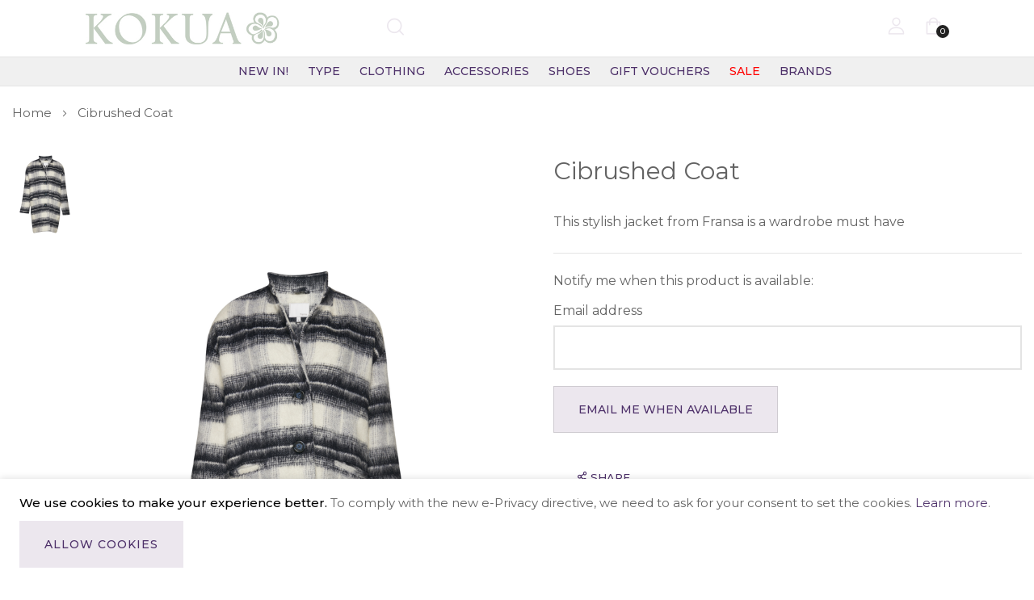

--- FILE ---
content_type: text/html; charset=UTF-8
request_url: https://www.kokua.co.uk/catalog/product/view/id/43634
body_size: 21166
content:
<!doctype html>
<html lang="en">
    <head prefix="og: http://ogp.me/ns# fb: http://ogp.me/ns/fb# product: http://ogp.me/ns/product#">
        <script>
    var LOCALE = 'en\u002DUS';
    var BASE_URL = 'https\u003A\u002F\u002Fwww.kokua.co.uk\u002F';
    var require = {
        'baseUrl': 'https\u003A\u002F\u002Fwww.kokua.co.uk\u002Fstatic\u002Ffrontend\u002Fbluesky\u002Fbluesky_uomo_default\u002Fen_US'
    };</script>        <meta charset="utf-8"/>
<meta name="title" content="Cibrushed Coat"/>
<meta name="keywords" content="Kokua, white stuff clothing, great plains clothing, seasalt cornwall clothing, fly london shoes, fly london boots, fashion trends."/>
<meta name="robots" content="INDEX,FOLLOW"/>
<meta name="viewport" content="width=device-width, initial-scale=1, maximum-scale=1"/>
<meta name="format-detection" content="telephone=no"/>
<title>Cibrushed Coat</title>
<link  rel="stylesheet" type="text/css"  media="all" href="https://www.kokua.co.uk/static/_cache/merged/95ca7d313a975845d81e57499175fc6e.min.css" />
<link  rel="stylesheet" type="text/css"  media="screen and (min-width: 768px)" href="https://www.kokua.co.uk/static/frontend/bluesky/bluesky_uomo_default/en_US/css/styles-l.min.css" />
<link  rel="stylesheet" type="text/css"  media="print" href="https://www.kokua.co.uk/static/frontend/bluesky/bluesky_uomo_default/en_US/css/print.min.css" />
<script    src="https://www.kokua.co.uk/static/frontend/bluesky/bluesky_uomo_default/en_US/requirejs/require.js"></script>
<script    src="https://www.kokua.co.uk/static/frontend/bluesky/bluesky_uomo_default/en_US/mage/requirejs/mixins.js"></script>
<script    src="https://www.kokua.co.uk/static/frontend/bluesky/bluesky_uomo_default/en_US/requirejs-config.js"></script>
<link  rel="canonical" href="https://www.kokua.co.uk/catalog/product/view/_ignore_category/1/id/43634/s/fransa-cibrushed-coat-navy/" />
<link  rel="icon" type="image/x-icon" href="https://www.kokua.co.uk/media/favicon/stores/2/kokua_leaves.png" />
<link  rel="shortcut icon" type="image/x-icon" href="https://www.kokua.co.uk/media/favicon/stores/2/kokua_leaves.png" />
        <link rel="preconnect" href="https://fonts.googleapis.com">
<link rel="preconnect" href="https://fonts.gstatic.com" crossorigin>
<link href="https://fonts.googleapis.com/css2?family=Montserrat:ital,wght@0,300;0,400;0,500;0,600;0,700;0,800;0,900;1,300;1,400;1,500;1,600;1,700;1,800;1,900&display=swap" rel="stylesheet">
<link rel="stylesheet" type="text/css" href="https://www.kokua.co.uk/media/blueskytechco/theme_option/store_kokua.css?v=1753906961">
<!-- BEGIN GOOGLE ANALYTICS CODE -->
<script type="text/x-magento-init">
{
    "*": {
        "Magento_GoogleAnalytics/js/google-analytics": {
            "isCookieRestrictionModeEnabled": 1,
            "currentWebsite": 2,
            "cookieName": "user_allowed_save_cookie",
            "ordersTrackingData": [],
            "pageTrackingData": {"optPageUrl":"","isAnonymizedIpActive":false,"accountId":"UA-23252333-1"}        }
    }
}
</script>
<!-- END GOOGLE ANALYTICS CODE -->

    <!-- BEGIN GOOGLE ANALYTICS 4 CODE -->
    <script type="text/x-magento-init">
    {
        "*": {
            "Magento_GoogleGtag/js/google-analytics": {"isCookieRestrictionModeEnabled":true,"currentWebsite":2,"cookieName":"user_allowed_save_cookie","pageTrackingData":{"optPageUrl":"","measurementId":"G-13217369"},"ordersTrackingData":[],"googleAnalyticsAvailable":true}        }
    }
    </script>
    <!-- END GOOGLE ANALYTICS 4 CODE -->
    <script type="text/x-magento-init">
        {
            "*": {
                "Magento_PageCache/js/form-key-provider": {
                    "isPaginationCacheEnabled":
                        0                }
            }
        }
    </script>
<!-- Google Tag Manager -->
<script>(function(w,d,s,l,i){w[l]=w[l]||[];w[l].push({'gtm.start':
new Date().getTime(),event:'gtm.js'});var f=d.getElementsByTagName(s)[0],
j=d.createElement(s),dl=l!='dataLayer'?'&l='+l:'';j.async=true;j.src=
'https://www.googletagmanager.com/gtm.js?id='+i+dl;f.parentNode.insertBefore(j,f);
})(window,document,'script','dataLayer','GTM-M74RMMN8');</script>
<!-- End Google Tag Manager -->

<meta property="og:type" content="product" />
<meta property="og:title"
      content="Cibrushed&#x20;Coat" />
<meta property="og:image"
      content="https://www.kokua.co.uk/media/catalog/product/cache/05d71eea179e753219d5018d18b8092e/p/r/preview_32.png" />
<meta property="og:description"
      content="This&#x20;stylish&#x20;jacket&#x20;from&#x20;Fransa&#x20;is&#x20;a&#x20;wardrobe&#x20;must&#x20;have" />
<meta property="og:url" content="https://www.kokua.co.uk/catalog/product/view/id/43634/s/fransa-cibrushed-coat-navy/" />
    <meta property="product:price:amount" content="0"/>
    <meta property="product:price:currency"
      content="GBP"/>
<meta name="generator" content="Powered by Slider Revolution 6.5.3.2 - responsive, Mobile-Friendly Slider Plugin with comfortable drag and drop interface." />
<script >define("setREVStartSize",function(){return function(t){window.RSIW=void 0===window.RSIW?window.innerWidth:window.RSIW,window.RSIH=void 0===window.RSIH?window.innerHeight:window.RSIH;try{var h=0===(h=document.getElementById(t.c).parentNode.offsetWidth)||isNaN(h)?window.RSIW:h;if(t.tabw=void 0===t.tabw?0:parseInt(t.tabw),t.thumbw=void 0===t.thumbw?0:parseInt(t.thumbw),t.tabh=void 0===t.tabh?0:parseInt(t.tabh),t.thumbh=void 0===t.thumbh?0:parseInt(t.thumbh),t.tabhide=void 0===t.tabhide?0:parseInt(t.tabhide),t.thumbhide=void 0===t.thumbhide?0:parseInt(t.thumbhide),t.mh=void 0===t.mh||""==t.mh||"auto"===t.mh?0:parseInt(t.mh,0),"fullscreen"===t.layout||"fullscreen"===t.l)w=Math.max(t.mh,window.RSIH);else{for(var e in t.gw=Array.isArray(t.gw)?t.gw:[t.gw],t.rl)void 0!==t.gw[e]&&0!==t.gw[e]||(t.gw[e]=t.gw[e-1]);for(var e in t.gh=void 0===t.el||""===t.el||Array.isArray(t.el)&&0==t.el.length?t.gh:t.el,t.gh=Array.isArray(t.gh)?t.gh:[t.gh],t.rl)void 0!==t.gh[e]&&0!==t.gh[e]||(t.gh[e]=t.gh[e-1]);var i,n=new Array(t.rl.length),r=0;for(e in t.tabw=t.tabhide>=h?0:t.tabw,t.thumbw=t.thumbhide>=h?0:t.thumbw,t.tabh=t.tabhide>=h?0:t.tabh,t.thumbh=t.thumbhide>=h?0:t.thumbh,t.rl)n[e]=t.rl[e]<window.RSIW?0:t.rl[e];for(e in i=n[0],n)i>n[e]&&0<n[e]&&(i=n[e],r=e);var h=h>t.gw[r]+t.tabw+t.thumbw?1:(h-(t.tabw+t.thumbw))/t.gw[r],w=t.gh[r]*h+(t.tabh+t.thumbh)}void 0===window.rs_init_css&&(window.rs_init_css=document.head.appendChild(document.createElement("style"))),document.getElementById(t.c).height=w+"px",window.rs_init_css.innerHTML+="#"+t.c+"_wrapper { height: "+w+"px }"}catch(t){console.log("Failure at Presize of Slider:"+t)}}});</script>
    <style>.ui-menu-item .submenu-150{background-image: url("https://www.kokua.co.uk/media/menus/submenu/background/SP9345-PLUM-0jpeg_1.jpg") !important;
	    background-repeat: no-repeat !important;background-position: top right !important;background-size: contain !important;}@media (max-width: 1199px) { .ui-menu-item .submenu-150{background-image: none !important;}}</style><style>.ui-menu-item .submenu-2{background-image: url("https://www.kokua.co.uk/media/menus/submenu/background/20615638-ECRU-1jpeg.jpg") !important;
	    background-repeat: no-repeat !important;background-position: top right !important;background-size: contain !important;}@media (max-width: 1199px) { .ui-menu-item .submenu-2{background-image: none !important;}}</style><style>.ui-menu-item .submenu-35{background-image: url("https://www.kokua.co.uk/media/menus/submenu/background/HOM0273-MULTI-1jpeg.jpg") !important;
	    background-repeat: no-repeat !important;background-position: top right !important;background-size: contain !important;}@media (max-width: 1199px) { .ui-menu-item .submenu-35{background-image: none !important;}}</style><style>.ui-menu-item .submenu-59{background-image: url("https://www.kokua.co.uk/media/menus/submenu/background/GLR103-BLACK-1jpg.jpg") !important;
	    background-repeat: no-repeat !important;background-position: top right !important;background-size: auto 100% !important;}@media (max-width: 1199px) { .ui-menu-item .submenu-59{background-image: none !important;}}</style><style>.ui-menu-item .submenu-71{background-image: url("https://www.kokua.co.uk/media/menus/submenu/background/4.png") !important;
	    background-repeat: no-repeat !important;background-position: top right !important;background-size: auto 100% !important;}@media (max-width: 1199px) { .ui-menu-item .submenu-71{background-image: none !important;}}</style><style>#html-body [data-pb-style=VSK09CR]{justify-content:flex-start;display:flex;flex-direction:column;background-position:left top;background-size:cover;background-repeat:no-repeat;background-attachment:scroll}</style><style>
#rs-demo-id {}
</style></head>
    <body data-container="body"
          data-mage-init='{"loaderAjax": {}, "loader": { "icon": "https://www.kokua.co.uk/static/frontend/bluesky/bluesky_uomo_default/en_US/images/loader-2.gif"}}'
        class="product-layout-1 sticky-sidebar-enable page-product-configurable catalog-product-view product-fransa-cibrushed-coat-navy product__style-1 default hide__rating hide__quickview hide__compare hide__wishlist enable__sticky--header enable__sticky--header--mobile hide__addtocart--related page-layout-1column" id="html-body" itemtype="http://schema.org/Product" itemscope="itemscope">
        
<script type="text/x-magento-init">
    {
        "*": {
            "Magento_PageBuilder/js/widget-initializer": {
                "config": {"[data-content-type=\"slider\"][data-appearance=\"default\"]":{"Magento_PageBuilder\/js\/content-type\/slider\/appearance\/default\/widget":false},"[data-content-type=\"map\"]":{"Magento_PageBuilder\/js\/content-type\/map\/appearance\/default\/widget":false},"[data-content-type=\"row\"]":{"Magento_PageBuilder\/js\/content-type\/row\/appearance\/default\/widget":false},"[data-content-type=\"tabs\"]":{"Magento_PageBuilder\/js\/content-type\/tabs\/appearance\/default\/widget":false},"[data-content-type=\"slide\"]":{"Magento_PageBuilder\/js\/content-type\/slide\/appearance\/default\/widget":{"buttonSelector":".pagebuilder-slide-button","showOverlay":"hover","dataRole":"slide"}},"[data-content-type=\"banner\"]":{"Magento_PageBuilder\/js\/content-type\/banner\/appearance\/default\/widget":{"buttonSelector":".pagebuilder-banner-button","showOverlay":"hover","dataRole":"banner"}},"[data-content-type=\"buttons\"]":{"Magento_PageBuilder\/js\/content-type\/buttons\/appearance\/inline\/widget":false},"[data-content-type=\"products\"][data-appearance=\"carousel\"]":{"Magento_PageBuilder\/js\/content-type\/products\/appearance\/carousel\/widget":false},"[data-content-type=\"blog_posts\"][data-appearance=\"carousel\"]":{"Blueskytechco_PageBuilderCustom\/js\/content-type\/blog-posts\/appearance\/carousel\/widget":false},"[data-content-type=\"instagram\"][data-appearance=\"carousel\"]":{"Blueskytechco_PageBuilderCustom\/js\/content-type\/instagram\/appearance\/carousel\/widget":false},"[data-content-type=\"category_thumbnail_image\"][data-appearance=\"carousel\"]":{"Blueskytechco_PageBuilderCustom\/js\/content-type\/category-thumbnail-image\/appearance\/carousel\/widget":false},"[data-content-type=\"product_advanced\"][data-appearance=\"carousel\"]":{"Blueskytechco_PageBuilderCustom\/js\/content-type\/product-advanced\/appearance\/carousel\/widget":false},"[data-content-type=\"gallery\"][data-appearance=\"default\"]":{"Blueskytechco_PageBuilderCustom\/js\/content-type\/gallery\/appearance\/default\/widget":false},"[data-content-type=\"faq\"]":{"Blueskytechco_PageBuilderCustom\/js\/content-type\/faq\/appearance\/default\/widget":false},"[data-content-type=\"lookbook\"][data-appearance=\"carousel\"]":{"Blueskytechco_PageBuilderCustom\/js\/content-type\/lookbook\/appearance\/carousel\/widget":false},"[data-content-type=\"lookbook\"][data-appearance=\"mansoy\"]":{"Blueskytechco_PageBuilderCustom\/js\/content-type\/lookbook\/appearance\/mansoy\/widget":false},"[data-content-type=\"productcountdowntimers\"][data-appearance=\"carousel\"]":{"Blueskytechco_PageBuilderCustom\/js\/content-type\/productcountdowntimers\/appearance\/carousel\/widget":false},"[data-content-type=\"productcountdowntimers\"][data-appearance=\"grid\"]":{"Blueskytechco_PageBuilderCustom\/js\/content-type\/productcountdowntimers\/appearance\/grid\/widget":false},"[data-content-type=\"daily_deal\"][data-appearance=\"carousel\"]":{"Blueskytechco_PageBuilderCustom\/js\/content-type\/daily_deal\/appearance\/carousel\/widget":false},"[data-content-type=\"daily_deal\"][data-appearance=\"grid\"]":{"Blueskytechco_PageBuilderCustom\/js\/content-type\/daily_deal\/appearance\/grid\/widget":false},"[data-content-type=\"testimonial\"][data-appearance=\"carousel\"]":{"Blueskytechco_PageBuilderCustom\/js\/content-type\/testimonial\/appearance\/carousel\/widget":false}},
                "breakpoints": {"desktop":{"label":"Desktop","stage":true,"default":true,"class":"desktop-switcher","icon":"Magento_PageBuilder::css\/images\/switcher\/switcher-desktop.svg","conditions":{"min-width":"1024px"},"options":{"products":{"default":{"slidesToShow":"5"}}}},"tablet":{"conditions":{"max-width":"1024px","min-width":"768px"},"options":{"products":{"default":{"slidesToShow":"4"},"continuous":{"slidesToShow":"3"}}}},"mobile":{"label":"Mobile","stage":true,"class":"mobile-switcher","icon":"Magento_PageBuilder::css\/images\/switcher\/switcher-mobile.svg","media":"only screen and (max-width: 768px)","conditions":{"max-width":"768px","min-width":"640px"},"options":{"products":{"default":{"slidesToShow":"3"}}}},"mobile-small":{"conditions":{"max-width":"640px"},"options":{"products":{"default":{"slidesToShow":"2"},"continuous":{"slidesToShow":"1"}}}}}            }
        }
    }
</script>
<script>
    window.logoUrl = 'https://www.kokua.co.uk/media/blueskytechco/pupuplogo/default/logosmall.png';
	window.backgroundUrl = 'https://www.kokua.co.uk/media/blueskytechco/pupupbg/default/home-bg.jpg';
	window.title = 'My Wishlist';
	window.description = "We love Magento";
</script>
<script type="text/x-magento-init">
{
    "*": {
        "blueskytechco/ajaxsuite"    : {
                "loginUrl": "https://www.kokua.co.uk/customer/account/login/",
                "customerId": "",
                "ajaxCart" : {
                    "enabled" : 1,
                    "actionAfterSuccess" : "minicart"
                },
                "ajaxWishList" : {
                    "enabled" : 1,
                    "WishlistUrl": "https://www.kokua.co.uk/ajaxsuite/wishlist/add/"
                },
                "ajaxCompare" : {
                    "enabled" : 1,
                    "CompareUrl": "https://www.kokua.co.uk/ajaxsuite/compare/add/"
                }
            }
    }
}
</script>


<div id="cookie-status">
    The store will not work correctly in the case when cookies are disabled.</div>
<script>document.querySelector("#cookie-status").style.display = "none";</script>
<script type="text/x-magento-init">
    {
        "*": {
            "cookieStatus": {}
        }
    }
</script>

<script type="text/x-magento-init">
    {
        "*": {
            "mage/cookies": {
                "expires": null,
                "path": "\u002F",
                "domain": ".kokua.co.uk",
                "secure": false,
                "lifetime": "36000000"
            }
        }
    }
</script>
    <noscript>
        <div class="message global noscript">
            <div class="content">
                <p>
                    <strong>JavaScript seems to be disabled in your browser.</strong>
                    <span>
                        For the best experience on our site, be sure to turn on Javascript in your browser.                    </span>
                </p>
            </div>
        </div>
    </noscript>
    <div role="alertdialog"
         tabindex="-1"
         class="message global cookie"
         id="notice-cookie-block">
        <div role="document" class="content" tabindex="0">
            <p>
                <strong>We use cookies to make your experience better.</strong>
                <span>To comply with the new e-Privacy directive, we need to ask for your consent to set the cookies.                </span>
                <a href="https://www.kokua.co.uk/privacy-policy-cookie-restriction-mode/">Learn more</a>.            </p>
            <div class="actions">
                <button id="btn-cookie-allow" class="action allow primary">
                    <span>Allow Cookies</span>
                </button>
            </div>
        </div>
    </div>
    <script type="text&#x2F;javascript">    var elemwFZUvrLqArray = document.querySelectorAll('div#notice-cookie-block');
    if(elemwFZUvrLqArray.length !== 'undefined'){
        elemwFZUvrLqArray.forEach(function(element) {
            if (element) {
                element.style.display = 'none';

            }
        });
    }</script>    <script type="text/x-magento-init">
        {
            "#notice-cookie-block": {
                "cookieNotices": {
                    "cookieAllowButtonSelector": "#btn-cookie-allow",
                    "cookieName": "user_allowed_save_cookie",
                    "cookieValue": {"2":1},
                    "cookieLifetime": 31536000,
                    "noCookiesUrl": "https\u003A\u002F\u002Fwww.kokua.co.uk\u002Fcookie\u002Findex\u002FnoCookies\u002F"
                }
            }
        }
    </script>

<script>
    window.cookiesConfig = window.cookiesConfig || {};
    window.cookiesConfig.secure = false;
</script><script>    require.config({
        map: {
            '*': {
                wysiwygAdapter: 'mage/adminhtml/wysiwyg/tiny_mce/tinymceAdapter'
            }
        }
    });</script><script>    require.config({
        paths: {
            googleMaps: 'https\u003A\u002F\u002Fmaps.googleapis.com\u002Fmaps\u002Fapi\u002Fjs\u003Fv\u003D3.53\u0026key\u003D'
        },
        config: {
            'Magento_PageBuilder/js/utils/map': {
                style: '',
            },
            'Magento_PageBuilder/js/content-type/map/preview': {
                apiKey: '',
                apiKeyErrorMessage: 'You\u0020must\u0020provide\u0020a\u0020valid\u0020\u003Ca\u0020href\u003D\u0027https\u003A\u002F\u002Fwww.kokua.co.uk\u002Fadminhtml\u002Fsystem_config\u002Fedit\u002Fsection\u002Fcms\u002F\u0023cms_pagebuilder\u0027\u0020target\u003D\u0027_blank\u0027\u003EGoogle\u0020Maps\u0020API\u0020key\u003C\u002Fa\u003E\u0020to\u0020use\u0020a\u0020map.'
            },
            'Magento_PageBuilder/js/form/element/map': {
                apiKey: '',
                apiKeyErrorMessage: 'You\u0020must\u0020provide\u0020a\u0020valid\u0020\u003Ca\u0020href\u003D\u0027https\u003A\u002F\u002Fwww.kokua.co.uk\u002Fadminhtml\u002Fsystem_config\u002Fedit\u002Fsection\u002Fcms\u002F\u0023cms_pagebuilder\u0027\u0020target\u003D\u0027_blank\u0027\u003EGoogle\u0020Maps\u0020API\u0020key\u003C\u002Fa\u003E\u0020to\u0020use\u0020a\u0020map.'
            },
        }
    });</script><script>
    require.config({
        shim: {
            'Magento_PageBuilder/js/utils/map': {
                deps: ['googleMaps']
            }
        }
    });</script><!-- Google Tag Manager (noscript) -->
<noscript><iframe src="https://www.googletagmanager.com/ns.html?id=GTM-M74RMMN8"
height="0" width="0" style="display:none;visibility:hidden"></iframe></noscript>
<!-- End Google Tag Manager (noscript) -->
<div class="page-wrapper"><header class="page-header"><div class="header-container layout-5">
		<div class="sticky-header border_bottom">
		<div class="header_middle header_padding container d-flex space-between center_vertical h-95">
			<div data-action="toggle-nav" class="action nav-toggle d-xl-none sticky-toggle me-4 flex-grow-1 flex-lg-grow-0">
				<i class="vertical-icon"></i>
			</div>
			<div class="header__logo logo-container w-30 justify-content-center justify-content-lg-start pe-xl-4">
				<div data-action="toggle-nav" class="action nav-toggle nav-1 d-xl-none sticky-toggle">
    <svg width="22px" height="22px" fill="currentColor" stroke="currentColor" xmlns="http://www.w3.org/2000/svg" viewBox="0 0 448 512">
        <path d="M442 114H6a6 6 0 0 1-6-6V84a6 6 0 0 1 6-6h436a6 6 0 0 1 6 6v24a6 6 0 0 1-6 6zm0 160H6a6 6 0 0 1-6-6v-24a6 6 0 0 1 6-6h436a6 6 0 0 1 6 6v24a6 6 0 0 1-6 6zm0 160H6a6 6 0 0 1-6-6v-24a6 6 0 0 1 6-6h436a6 6 0 0 1 6 6v24a6 6 0 0 1-6 6z"></path>
    </svg>
</div>
<a
    class="logo"
    href="https://www.kokua.co.uk/"
    title="Welcome&#x20;to&#x20;Kokua&#x20;Boutique"
    aria-label="store logo">
    <img src="https://www.kokua.co.uk/media/logo/stores/2/Kokua-logo-with-website_2.jpg"
         title="Welcome&#x20;to&#x20;Kokua&#x20;Boutique"
         alt="Welcome&#x20;to&#x20;Kokua&#x20;Boutique"
            width="303"            height="48"    />
</a>			</div>
			<div class="flex-grow-1 d-lg-block search-show-category mw-100">
				<div class="block block-quick-search block-search search_type_canvas">
    <div class="block block-content">
		<div class="dropdown">
						<div class="dropdown-toggle">
				<a class="top-search my-tooltip-bottom tooltip-center header-icon" href="javascript:void(0);">
					<!-- <i class="icon-search"></i> -->
										<i class="flaticon-loupe"></i>
					<span class="text tooltip-content no-wrap">Search</span>
				</a>
			</div>
						<div id="search-form">
								<div class="mini_search_header container">
					<h3 class="widget-title ">Search Our Site</h3>
					<button class="button-close"></button>
				</div>
																			<form class="form minisearch " id="search_mini_form" action="https://www.kokua.co.uk/catalogsearch/result/" method="get">
							<div class="form-minisearch-search-product"> 
								<div class="form-minisearch"> 	
									<div class="search-form"> 
																				<div class="field search">
											<label class="label" for="search" data-role="minisearch-label">
												<span>Search</span>
											</label>
											<div class="control">
												<input id="search"
														type="text"
														name="q"
														value=""
														placeholder="Search&#x20;product"
														class="input-text"
														maxlength="128"
														role="combobox"
														aria-haspopup="false"
														aria-autocomplete="both"
														autocomplete="off"
														aria-expanded="false"/>
													<div class="search-clear hidden" title="Clear Field">Clear Field</div>
											</div>
											<div class="actions">
												<button type="submit"
													title="Search"
													class="action search"
													aria-label="Search"
												>
													<span class="flaticon-loupe"></span>
												</button>
											</div>
										</div>
									</div>
								</div>
							</div>
						</form>
					
										<div class="auto-complete-result" data-bind="scope: 'searchsuite_autocomplete_form'">
								<!-- ko template: getTemplate() --><!-- /ko -->
							</div>
							</div>
        </div>
    </div>
</div>
<script type="text/x-magento-init">
    {
        ".block-quick-search": {
            "Blueskytechco_SearchSuite/js/searchsuite": {
				"typeSearch": "canvas"
            }
        }
    }
</script>
<script type="text/x-magento-init">
{
    "*": {
        "Magento_Ui/js/core/app": {
            "components": {
                "searchsuite_autocomplete_form": {
                    "component": "Blueskytechco_SearchSuite/js/autocomplete"
                },
                "autocompleteBindEvents": {
                    "component": "Blueskytechco_SearchSuite/js/action/bindEvents",
                    "config": {
                        "searchFormSelector": "#search_mini_form",
                        "searchButtonSelector": "#minisearch button.search",
                        "inputSelector": ".minisearch .search input[type=\"text\"]",
						"inputSelectorCate": "#choose_category",
						"searchClear": ".search-clear",
						"getMinQueryLength": "4", 
                        "searchDelay": "",
						"suggestProduct": "false",
						"typeSearch": "canvas",
						"urlSuggestProduct": ""
                    }
                },
                "autocompleteDataProvider": {
                    "component": "Blueskytechco_SearchSuite/js/action/dataProvider",
					"config": {
                        "url": "https://www.kokua.co.uk/search/ajax/suggest/"
                    }
                }
            }
        }
    }
}
</script>
			</div>
			<div class="header__action">
				<ul class="d-flex header__action-default align-items-center justify-content-end">
					<li class="account-link-header d-none d-md-block">
						<ul class="header links">    <li class="greet welcome" data-bind="scope: 'customer'">
        <!-- ko if: customer().fullname  -->
        <span class="logged-in"
              data-bind="text: new String('Welcome, %1!').
              replace('%1', customer().fullname)">
        </span>
        <!-- /ko -->
        <!-- ko ifnot: customer().fullname  -->
        <span class="not-logged-in"
              data-bind="text: ''"></span>
                <!-- /ko -->
    </li>
        <script type="text/x-magento-init">
        {
            "*": {
                "Magento_Ui/js/core/app": {
                    "components": {
                        "customer": {
                            "component": "Magento_Customer/js/view/customer"
                        }
                    }
                }
            }
        }
    </script>
<li class="link authorization-link" data-label="or">
    <a class="my-tooltip-bottom tooltip-center header-icon link-account" href="https&#x3A;&#x2F;&#x2F;www.kokua.co.uk&#x2F;customer&#x2F;account&#x2F;login&#x2F;">
        <i class="flaticon-user"></i>
        <span class="tooltip-content no-wrap">
            Sign In        </span>
    </a>
</li>

<li><a href="https://www.kokua.co.uk/customer/account/create/" id="idJKYbAFvj" class="link-account" >Create an Account</a></li></ul>					</li>
										<li class="minicart-li-content-show-hide fixed-minicart">
						
<div data-block="minicart" class="minicart-wrapper">
    <a class="action showcart my-tooltip-bottom tooltip-center header-icon" href="https://www.kokua.co.uk/checkout/cart/"
       data-bind="scope: 'minicart_content'">
        <i class="flaticon-shopping-bag"></i>
			<span class="text tooltip-content no-wrap">My Bag</span> 
			<span class="counter qty empty"
				  data-bind="css: { empty: !!getCartParam('summary_count') == false }, blockLoader: isLoading">
				<!-- <span class="icon-cart-header"><i class="menu-icon  icon flaticon-shopping-cart6">&nbsp;</i></span> -->
				<span class="total-mini-cart-item">
				<!-- ko if: getCartParam('summary_count') -->
					<!-- ko text: getCartParam('summary_count') --><!-- /ko -->
				<!-- /ko -->
				<!-- ko if: !getCartParam('summary_count') -->
					0
				<!-- /ko --> 
				</span>
			</span>
			<!-- <span class="content-cart hidden-xs">
				<span class="my-cart">My cart:</span>
				<span class="total-mini-cart-price" data-bind="html: getCartParam('subtotal')"></span>
			</span> -->
    </a>
            <div class="block block-minicart"
             data-role="dropdownDialog"
             data-mage-init='{"dropdownDialog":{
                "appendTo":"[data-block=minicart]",
                "triggerTarget":".showcart",
                "timeout": "2000",
                "closeOnMouseLeave": false,
                "closeOnEscape": true,
                "triggerClass":"active",
                "parentClass":"active",
                "buttons":[]}}'>
            <div id="minicart-content-wrapper" data-bind="scope: 'minicart_content'">
                <!-- ko template: getTemplate() --><!-- /ko -->
            </div>
                    </div>
        <script>
            require(['jquery'], function ($) {
                var number_click = 1;
                $('body').on('click', '.minicart-wrapper .qty-down-fixed-onclick', function(){
                    var val_input = $(this).closest('div.field').find('.cart-item-qty').val();
                    val_input = parseInt(val_input);
                    if(val_input <= number_click){
                        val_input = number_click;
                    }
                    else{
                        val_input = val_input - number_click;
                    }
                    $(this).closest('div.field').find('.cart-item-qty').val(val_input);
                    $(this).closest('.details-qty').find('.update-cart-item').show();
                    return false;
                });
                $('body').on('click', '.minicart-wrapper .qty-up-fixed-onclick', function(){
                    var val_input = $(this).closest('div.field').find('.cart-item-qty').val();
                    val_input = parseInt(val_input);
                    val_input = val_input + number_click;
                    $(this).closest('div.field').find('.cart-item-qty').val(val_input);
                    $(this).closest('.details-qty').find('.update-cart-item').show();
                    return false;
                });
            });
        </script>
        <script>
        window.checkout = {"shoppingCartUrl":"https:\/\/www.kokua.co.uk\/checkout\/cart\/","checkoutUrl":"https:\/\/www.kokua.co.uk\/checkout\/","updateItemQtyUrl":"https:\/\/www.kokua.co.uk\/checkout\/sidebar\/updateItemQty\/","removeItemUrl":"https:\/\/www.kokua.co.uk\/checkout\/sidebar\/removeItem\/","imageTemplate":"Magento_Catalog\/product\/image_with_borders","baseUrl":"https:\/\/www.kokua.co.uk\/","minicartMaxItemsVisible":3,"websiteId":"2","maxItemsToDisplay":10,"storeId":"2","storeGroupId":"2","customerLoginUrl":"https:\/\/www.kokua.co.uk\/customer\/account\/login\/referer\/aHR0cHM6Ly93d3cua29rdWEuY28udWsvY2F0YWxvZy9wcm9kdWN0L3ZpZXcvaWQvNDM2MzQv\/","isRedirectRequired":false,"autocomplete":"off","captcha":{"user_login":{"isCaseSensitive":false,"imageHeight":50,"imageSrc":"","refreshUrl":"https:\/\/www.kokua.co.uk\/captcha\/refresh\/","isRequired":false,"timestamp":1768393965}}};
    </script>
    <script type="text/x-magento-init">
    {
        "[data-block='minicart']": {
            "Magento_Ui/js/core/app": {"components":{"minicart_content":{"children":{"subtotal.container":{"children":{"subtotal":{"children":{"subtotal.totals":{"config":{"display_cart_subtotal_incl_tax":0,"display_cart_subtotal_excl_tax":1,"template":"Magento_Tax\/checkout\/minicart\/subtotal\/totals"},"children":{"subtotal.totals.msrp":{"component":"Magento_Msrp\/js\/view\/checkout\/minicart\/subtotal\/totals","config":{"displayArea":"minicart-subtotal-hidden","template":"Magento_Msrp\/checkout\/minicart\/subtotal\/totals"}}},"component":"Magento_Tax\/js\/view\/checkout\/minicart\/subtotal\/totals"}},"component":"uiComponent","config":{"template":"Magento_Checkout\/minicart\/subtotal"}}},"component":"uiComponent","config":{"displayArea":"subtotalContainer"}},"item.renderer":{"component":"Magento_Checkout\/js\/view\/cart-item-renderer","config":{"displayArea":"defaultRenderer","template":"Magento_Checkout\/minicart\/item\/default"},"children":{"item.image":{"component":"Magento_Catalog\/js\/view\/image","config":{"template":"Magento_Catalog\/product\/image","displayArea":"itemImage"}},"checkout.cart.item.price.sidebar":{"component":"uiComponent","config":{"template":"Magento_Checkout\/minicart\/item\/price","displayArea":"priceSidebar"}}}},"extra_info":{"component":"uiComponent","config":{"displayArea":"extraInfo"}},"promotion":{"component":"uiComponent","config":{"displayArea":"promotion"}}},"config":{"itemRenderer":{"default":"defaultRenderer","simple":"defaultRenderer","virtual":"defaultRenderer"},"template":"Magento_Checkout\/minicart\/content"},"component":"Magento_Checkout\/js\/view\/minicart"}},"types":[]}        },
        "*": {
            "Magento_Ui/js/block-loader": "https\u003A\u002F\u002Fwww.kokua.co.uk\u002Fstatic\u002Ffrontend\u002Fbluesky\u002Fbluesky_uomo_default\u002Fen_US\u002Fimages\u002Floader\u002D1.gif"
        }
    }
    </script>
</div>


					</li>
											<li class="setting-view d-none">
							<label for="modal-mobile-input">
								<i class="vertical-icon"></i>
							</label>
						</li>
									</ul>
			</div>
		</div>
		<div class="for-full-width-menu blueskytechco-header border_top">
			<div class="header__menu">
				<div class="container">
					<div class="d-flex align-items-center">
						<div class="vertical-menu w-30">
													</div>
						<div class="flex-grow-1 ms-3">
							<div class="horizontal-menu-container">
    <div data-action="toggle-nav" class="action nav-toggle d-xl-none sticky-toggle">
        <i class="vertical-icon"></i>
    </div>
    <nav class="navigation horizontal main-nav nav-sections">
        <div class="close-menu-mobile">
            <a href="javascript:void(0);" class="close-menu">Close</a>
        </div>
        <div class="mobile-menu-content">
            <div class="menu-mobile-title d-block d-xl-none">
                <a class="active" data-menu="horizontal-list" href="javascript:void(0);">
                    <span>Menu</span>
                </a>
            </div>
            <ul class="horizontal-list menu down_to_up">
                <li class="ui-menu-item level0 item-1 "><a href="https://www.kokua.co.uk/catalog/category/view/s/new-in/id/106/" class="level-top">New In!</a></li><li class="ui-menu-item level0 item-150 fullwidth menu-item-has-children multicolumn_dropdown"><a href="#" class="level-top"><span>Type</span></a><div class="open-children-toggle"></div><div class="submenu multicolumn submenu-150"><div class="row"><ul class="subchildmenu col-sm-12 columns7"><li class="ui-menu-item menu-bold level1 item-164 menu-item-has-children"><a href="#"><span>Clothing</span></a><div class="open-children-toggle"></div><ul class="subchildmenu"><li class="ui-menu-item level2 item-153"><a href="https://www.cocorose.co.uk/blouse">Blouse</a></li><li class="ui-menu-item level2 item-163"><a href="https://www.cocorose.co.uk/cardigan">Cardigan</a></li><li class="ui-menu-item level2 item-152"><a href="https://www.cocorose.co.uk/coat">Coat</a></li><li class="ui-menu-item level2 item-151"><a href="https://www.cocorose.co.uk/dress">Dress</a></li><li class="ui-menu-item level2 item-154"><a href="https://www.cocorose.co.uk/jacket">Jacket</a></li><li class="ui-menu-item level2 item-156"><a href="https://www.cocorose.co.uk/jeans">Jeans</a></li><li class="ui-menu-item level2 item-160"><a href="https://www.cocorose.co.uk/jumpsuit">Jumpsuit</a></li><li class="ui-menu-item level2 item-155"><a href="https://www.cocorose.co.uk/knitwear">Knitwear</a></li><li class="ui-menu-item level2 item-157"><a href="https://www.cocorose.co.uk/shirt">Shirt</a></li><li class="ui-menu-item level2 item-191"><a href="https://www.cocorose.co.uk/clothing.html?categorytype2=18">Skirts</a></li><li class="ui-menu-item level2 item-158"><a href="https://www.cocorose.co.uk/tops">Tops</a></li><li class="ui-menu-item level2 item-159"><a href="https://www.cocorose.co.uk/trousers">Trousers</a></li><li class="ui-menu-item level2 item-162"><a href="https://www.cocorose.co.uk/tshirt">TShirt</a></li><li class="ui-menu-item level2 item-161"><a href="https://www.cocorose.co.uk/vesttop">Vest Top</a></li><li class="ui-menu-item level2 item-169"><a href="https://www.cocorose.co.uk/waistcoat">Waistcoat</a></li></ul></li><li class="ui-menu-item menu-bold level1 item-166 menu-item-has-children"><a href="#"><span>Footwear</span></a><div class="open-children-toggle"></div><ul class="subchildmenu"><li class="ui-menu-item level2 item-177"><a href="https://www.cocorose.co.uk/shoes.html?categorytype2=597">Ankle Boot</a></li><li class="ui-menu-item level2 item-178"><a href="https://www.cocorose.co.uk/shoes.html?categorytype2=81">Long Boot</a></li><li class="ui-menu-item level2 item-179"><a href="https://www.cocorose.co.uk/shoes.html?categorytype2=433">Sandal</a></li><li class="ui-menu-item level2 item-180"><a href="https://www.cocorose.co.uk/shoes.html?categorytype2=22">Shoe</a></li><li class="ui-menu-item level2 item-176"><a href="https://www.cocorose.co.uk/shoes.html?categorytype2=339">Trainer</a></li></ul></li><li class="ui-menu-item menu-bold level1 item-165 menu-item-has-children"><a href="#"><span>Jewellery</span></a><div class="open-children-toggle"></div><ul class="subchildmenu"><li class="ui-menu-item level2 item-173"><a href="https://www.cocorose.co.uk/catalog/category/view/s/jewellery/id/7/?categorytype2=34">Bracelet</a></li><li class="ui-menu-item level2 item-172"><a href="https://www.cocorose.co.uk/catalog/category/view/s/jewellery/id/7/?categorytype2=645">Brooch</a></li><li class="ui-menu-item level2 item-170"><a href="https://www.cocorose.co.uk/catalog/category/view/s/jewellery/id/7/?categorytype2=33">Earring</a></li><li class="ui-menu-item level2 item-171"><a href="https://www.cocorose.co.uk/catalog/category/view/s/jewellery/id/7/?categorytype2=344">Necklace</a></li></ul></li><li class="ui-menu-item menu-bold level1 item-167 menu-item-has-children"><a href="#"><span>Accessories</span></a><div class="open-children-toggle"></div><ul class="subchildmenu"><li class="ui-menu-item level2 item-190"><a href="https://www.cocorose.co.uk/catalog/category/view/s/accessories/id/8/?categorytype2=463">Beaded Pouches</a></li><li class="ui-menu-item level2 item-184"><a href="https://www.cocorose.co.uk/catalog/category/view/s/accessories/id/8/?categorytype2=198&product_list_order=price">Belts</a></li><li class="ui-menu-item level2 item-186"><a href="https://www.cocorose.co.uk/catalog/category/view/s/accessories/id/8/?categorytype2=591&product_list_order=price">Eye Mask</a></li><li class="ui-menu-item level2 item-183"><a href="https://www.cocorose.co.uk/catalog/category/view/s/accessories/id/8/?categorytype2=112&product_list_order=price">Gloves</a></li><li class="ui-menu-item level2 item-189"><a href="https://www.cocorose.co.uk/catalog/category/view/s/accessories/id/8/?categorytype2=188">Hats</a></li><li class="ui-menu-item level2 item-185"><a href="https://www.cocorose.co.uk/catalog/category/view/s/accessories/id/8/?categorytype2=643&product_list_order=price">Keyrings</a></li><li class="ui-menu-item level2 item-182"><a href="https://www.cocorose.co.uk/catalog/category/view/s/accessories/id/8/?categorytype2=107">Purses</a></li><li class="ui-menu-item level2 item-181"><a href="https://www.cocorose.co.uk/catalog/category/view/s/accessories/id/8/?categorytype2=80">Scarves</a></li><li class="ui-menu-item level2 item-187"><a href="https://www.cocorose.co.uk/catalog/category/view/s/accessories/id/8/?categorytype2=108&product_list_order=price">Socks</a></li><li class="ui-menu-item level2 item-188"><a href="https://www.cocorose.co.uk/catalog/category/view/s/accessories/id/8/?categorytype2=82&product_list_order=price">Sunglasses</a></li></ul></li><li class="ui-menu-item menu-bold level1 item-168 menu-item-has-children"><a href="#"><span>Bags</span></a><div class="open-children-toggle"></div><ul class="subchildmenu"><li class="ui-menu-item level2 item-175"><a href="https://www.cocorose.co.uk/catalog/category/view/s/handbags/id/6/">Bag</a></li><li class="ui-menu-item level2 item-174"><a href="https://www.cocorose.co.uk/catalog/category/view/s/accessories/id/8/?categorytype2=107">Purse</a></li></ul></li></ul></div></div></li><li class="ui-menu-item level0 item-2 fullwidth menu-item-has-children multicolumn_dropdown"><a href="https://www.kokua.co.uk/clothing.html" class="level-top"><span>Clothing</span></a><div class="open-children-toggle"></div><div class="submenu multicolumn submenu-2"><div class="row"><ul class="subchildmenu col-sm-12 columns4"><li class="ui-menu-item menu-bold level1 item-99 menu-item-has-children"><a href="#"><span>Brands (A-J)</span></a><div class="open-children-toggle"></div><ul class="subchildmenu"><li class="ui-menu-item level2 item-4"><a href="https://www.kokua.co.uk/clothing/anaalcazar.html">AnaAlcazar</a></li><li class="ui-menu-item level2 item-91"><a href="https://www.kokua.co.uk/clothing/aspiga.html">Aspiga</a></li><li class="ui-menu-item level2 item-22"><a href="https://www.kokua.co.uk/clothing/bariloche.html">Bariloche</a></li><li class="ui-menu-item level2 item-18"><a href="https://www.kokua.co.uk/clothing/blank.html">Blank</a></li><li class="ui-menu-item level2 item-15"><a href="https://www.kokua.co.uk/clothing/byoung.html">b.young</a></li><li class="ui-menu-item level2 item-25"><a href="https://www.kokua.co.uk/clothing/chiarulli.html">Chiarulli</a></li><li class="ui-menu-item level2 item-13"><a href="https://www.kokua.co.uk/clothing/deck.html">Deck</a></li><li class="ui-menu-item level2 item-24"><a href="https://www.kokua.co.uk/clothing/emme.html">Emme</a></li><li class="ui-menu-item level2 item-19"><a href="https://www.kokua.co.uk/sale/fabiennechapot.html">FabienneChapot</a></li><li class="ui-menu-item level2 item-16"><a href="https://www.kokua.co.uk/clothing/foil.html">Foil</a></li><li class="ui-menu-item level2 item-193"><a href="https://www.kokua.co.uk/clothing/franchettibond.html">FranchettiBond</a></li><li class="ui-menu-item level2 item-5"><a href="https://www.kokua.co.uk/clothing/fransa.html">Fransa</a></li><li class="ui-menu-item level2 item-20"><a href="https://www.kokua.co.uk/clothing/i-cona.html">Icona</a></li><li class="ui-menu-item level2 item-14"><a href="https://www.kokua.co.uk/clothing/jonnyq.html">JonnyQ</a></li><li class="ui-menu-item level2 item-146"><a href="https://www.kokua.co.uk/clothing/just-white.html">Just White</a></li></ul></li><li class="ui-menu-item menu-bold level1 item-98 menu-item-has-children"><a href="#"><span>Brands (K-Z)</span></a><div class="open-children-toggle"></div><ul class="subchildmenu"><li class="ui-menu-item level2 item-23"><a href="https://www.kokua.co.uk/clothing/k-design.html">KDesign</a></li><li class="ui-menu-item level2 item-12"><a href="https://www.kokua.co.uk/clothing/mac.html">MAC</a></li><li class="ui-menu-item level2 item-3"><a href="https://www.kokua.co.uk/clothing/milano.html">Milano</a></li><li class="ui-menu-item level2 item-194"><a href="https://www.kokua.co.uk/clothing/nekane-nkn.html">Nekane NKN</a></li><li class="ui-menu-item level2 item-10"><a href="https://www.kokua.co.uk/clothing/onjenu.html">Onjenu</a></li><li class="ui-menu-item level2 item-17"><a href="https://www.kokua.co.uk/clothing/orientique.html">Orientique</a></li><li class="ui-menu-item level2 item-94"><a href="https://www.kokua.co.uk/clothing/oui.html">Oui</a></li><li class="ui-menu-item level2 item-8"><a href="https://www.kokua.co.uk/clothing/part-two.html">Part Two</a></li><li class="ui-menu-item level2 item-149"><a href="https://www.kokua.co.uk/clothing/pom.html">POM</a></li><li class="ui-menu-item level2 item-21"><a href="https://www.kokua.co.uk/clothing/pulz.html">Pulz</a></li><li class="ui-menu-item level2 item-9"><a href="https://www.kokua.co.uk/clothing/robell.html">Robell</a></li><li class="ui-menu-item level2 item-11"><a href="https://www.kokua.co.uk/clothing/tinta.html">TInta</a></li><li class="ui-menu-item level2 item-95"><a href="https://www.kokua.co.uk/clothing/vilagallo.html">Vilagallo</a></li></ul></li><li class="ui-menu-item menu-bold level1 item-93 menu-item-has-children"><a href="#"><span>Top Brands</span></a><div class="open-children-toggle"></div><ul class="subchildmenu"><li class="ui-menu-item level2 item-6"><a href="https://www.kokua.co.uk/clothing/oui.html">Oui</a></li><li class="ui-menu-item level2 item-96"><a href="https://www.kokua.co.uk/clothing/part-two.html">Part Two</a></li><li class="ui-menu-item level2 item-97"><a href="https://www.kokua.co.uk/clothing/tinta.html">TInta</a></li><li class="ui-menu-item level2 item-7"><a href="https://www.kokua.co.uk/clothing/vilagallo.html">Vilagallo</a></li></ul></li></ul></div></div></li><li class="ui-menu-item level0 item-35 fullwidth menu-item-has-children multicolumn_dropdown"><a href="https://www.kokua.co.uk/accessories.html" class="level-top"><span>Accessories</span></a><div class="open-children-toggle"></div><div class="submenu multicolumn submenu-35"><div class="row"><ul class="subchildmenu col-sm-12 columns5"><li class="ui-menu-item menu-bold level1 item-43 menu-item-has-children"><a href="https://www.kokua.co.uk/accessories.html"><span>Accessories</span></a><div class="open-children-toggle"></div><ul class="subchildmenu"><li class="ui-menu-item level2 item-58"><a href="https://www.kokua.co.uk/catalog/category/view/s/b-young/id/198/">b.young</a></li><li class="ui-menu-item level2 item-47"><a href="https://www.kokua.co.uk/catalog/category/view/s/cpw/id/122/">Coco</a></li><li class="ui-menu-item level2 item-52"><a href="https://www.kokua.co.uk/catalog/category/view/s/dents/id/182/">Dents</a></li><li class="ui-menu-item level2 item-48"><a href="https://www.kokua.co.uk/catalog/category/view/s/fabiennechapot/id/133/">FabienneChapot</a></li><li class="ui-menu-item level2 item-197"><a href="https://www.kokua.co.uk/accessories/franchettibond.html">FranchettiBond</a></li><li class="ui-menu-item level2 item-57"><a href="https://www.kokua.co.uk/catalog/category/view/s/fransa/id/197/">Fransa</a></li><li class="ui-menu-item level2 item-56"><a href="https://www.kokua.co.uk/catalog/category/view/s/ivypark/id/194/">IvyPark</a></li><li class="ui-menu-item level2 item-49"><a href="https://www.kokua.co.uk/catalog/category/view/s/mydoris/id/146/">MyDoris</a></li><li class="ui-menu-item level2 item-55"><a href="https://www.kokua.co.uk/catalog/category/view/s/naoa/id/186/">NAOA</a></li><li class="ui-menu-item level2 item-46"><a href="https://www.kokua.co.uk/catalog/category/view/s/ombre/id/102/">Ombre</a></li><li class="ui-menu-item level2 item-45"><a href="https://www.kokua.co.uk/catalog/category/view/s/part-two/id/33/">Part Two</a></li><li class="ui-menu-item level2 item-50"><a href="https://www.kokua.co.uk/catalog/category/view/s/missshorthair/id/164/">Rosie</a></li><li class="ui-menu-item level2 item-44"><a href="https://www.kokua.co.uk/catalog/category/view/s/vilagallo/id/29/">Vilagallo</a></li><li class="ui-menu-item level2 item-51"><a href="https://www.kokua.co.uk/catalog/category/view/s/zelly/id/171/">Zelly</a></li></ul></li><li class="ui-menu-item menu-bold level1 item-36 menu-item-has-children"><a href="https://www.kokua.co.uk/jewellery.html"><span>Jewellery</span></a><div class="open-children-toggle"></div><ul class="subchildmenu"><li class="ui-menu-item level2 item-37"><a href="https://www.kokua.co.uk/catalog/category/view/s/envy/id/39/">Envy</a></li><li class="ui-menu-item level2 item-41"><a href="https://www.kokua.co.uk/catalog/category/view/s/ivypark/id/181/">IvyPark</a></li><li class="ui-menu-item level2 item-39"><a href="https://www.kokua.co.uk/catalog/category/view/s/mydoris/id/136/">MyDoris</a></li><li class="ui-menu-item level2 item-40"><a href="https://www.kokua.co.uk/catalog/category/view/s/spoke/id/141/">Spoke</a></li><li class="ui-menu-item level2 item-42"><a href="https://www.kokua.co.uk/catalog/category/view/s/zelly/id/191/">Zelly</a></li></ul></li><li class="ui-menu-item menu-bold level1 item-26 menu-item-has-children"><a href="https://www.kokua.co.uk/handbags.html"><span>Handbags</span></a><div class="open-children-toggle"></div><ul class="subchildmenu"><li class="ui-menu-item level2 item-33"><a href="https://www.kokua.co.uk/catalog/category/view/s/basketbasket/id/188/">BasketBasket</a></li><li class="ui-menu-item level2 item-28"><a href="https://www.kokua.co.uk/catalog/category/view/s/cpw/id/119/">Coco</a></li><li class="ui-menu-item level2 item-198"><a href="https://www.kokua.co.uk/handbags/franchettibond.html">FranchettiBond</a></li><li class="ui-menu-item level2 item-31"><a href="https://www.kokua.co.uk/catalog/category/view/s/part-two/id/180/">Part Two</a></li><li class="ui-menu-item level2 item-29"><a href="https://www.kokua.co.uk/catalog/category/view/s/roka/id/163/">Roka</a></li></ul></li></ul></div></div></li><li class="ui-menu-item level0 item-59 fullwidth menu-item-has-children multicolumn_dropdown"><a href="https://www.kokua.co.uk/shoes.html" class="level-top"><span>Shoes</span></a><div class="open-children-toggle"></div><div class="submenu multicolumn submenu-59"><div class="row"><ul class="subchildmenu col-sm-12 columns1"><li class="ui-menu-item level1 item-63"><a href="https://www.kokua.co.uk/shoes/alpe.html">Alpe</a></li><li class="ui-menu-item level1 item-64"><a href="https://www.kokua.co.uk/sale/carmela.html">Carmela</a></li><li class="ui-menu-item level1 item-62"><a href="https://www.kokua.co.uk/sale/hispanitas.html">Hispanitas</a></li><li class="ui-menu-item level1 item-68"><a href="https://www.kokua.co.uk/shoes/lunar.html">Lunar</a></li><li class="ui-menu-item level1 item-69"><a href="https://www.kokua.co.uk/shoes/nerogiardini.html">NeroGiardini</a></li><li class="ui-menu-item level1 item-67"><a href="https://www.kokua.co.uk/shoes/pikolino.html">Pikolino</a></li><li class="ui-menu-item level1 item-61"><a href="https://www.kokua.co.uk/shoes/unisa.html">Unisa</a></li><li class="ui-menu-item level1 item-60"><a href="https://www.kokua.co.uk/shoes/victoria.html">Victoria</a></li></ul></div></div></li><li class="ui-menu-item level0 item-70 "><a href="https://www.kokua.co.uk/catalog/category/view/s/gift-vouchers/id/97/" class="level-top">Gift Vouchers</a></li><li class="ui-menu-item level0 menured item-71 fullwidth menu-item-has-children multicolumn_dropdown"><a href="https://www.kokua.co.uk/catalog/category/view/s/sale/id/144/" class="level-top"><span>SALE</span></a><div class="open-children-toggle"></div><div class="submenu multicolumn submenu-71"><div class="row"><ul class="subchildmenu col-sm-12 columns3"><li class="ui-menu-item level1 item-88"><a href="https://www.kokua.co.uk/catalog/category/view/s/bruuns-bazaar/id/147/">Bruuns Bazaar</a></li><li class="ui-menu-item level1 item-77"><a href="https://www.kokua.co.uk/catalog/category/view/s/carolinebiss/id/18/">CarolineBiss</a></li><li class="ui-menu-item level1 item-76"><a href="https://www.kokua.co.uk/catalog/category/view/s/cream/id/16/">Cream</a></li><li class="ui-menu-item level1 item-90"><a href="https://www.kokua.co.uk/catalog/category/view/s/desigual/id/166/">Desigual</a></li><li class="ui-menu-item level1 item-87"><a href="https://www.kokua.co.uk/catalog/category/view/s/dranella/id/135/">Dranella</a></li><li class="ui-menu-item level1 item-73"><a href="https://www.kokua.co.uk/catalog/category/view/s/frank-lyman/id/12/">Frank Lyman</a></li><li class="ui-menu-item level1 item-79"><a href="https://www.kokua.co.uk/catalog/category/view/s/inwear/id/30/">InWear</a></li><li class="ui-menu-item level1 item-86"><a href="https://www.kokua.co.uk/clothing/just-white.html">Just White</a></li><li class="ui-menu-item level1 item-75"><a href="https://www.kokua.co.uk/catalog/category/view/s/maison-scotch/id/15/">Maison Scotch</a></li><li class="ui-menu-item level1 item-78"><a href="https://www.kokua.co.uk/catalog/category/view/s/masai/id/21/">Masai</a></li><li class="ui-menu-item level1 item-80"><a href="https://www.kokua.co.uk/catalog/category/view/s/mollyjo/id/40/">MollyJo</a></li><li class="ui-menu-item level1 item-83"><a href="https://www.kokua.co.uk/catalog/category/view/s/nydj/id/104/">NYDJ</a></li><li class="ui-menu-item level1 item-81"><a href="https://www.kokua.co.uk/catalog/category/view/s/oakwood/id/48/">Oakwood</a></li><li class="ui-menu-item level1 item-74"><a href="https://www.kokua.co.uk/catalog/category/view/s/repeat/id/14/">Repeat</a></li><li class="ui-menu-item level1 item-84"><a href="https://www.kokua.co.uk/catalog/category/view/s/stardust/id/105/">Stardust</a></li><li class="ui-menu-item level1 item-85"><a href="https://www.kokua.co.uk/catalog/category/view/s/tia/id/108/">Tia</a></li><li class="ui-menu-item level1 item-89"><a href="https://www.kokua.co.uk/catalog/category/view/s/tirelli/id/154/">Tirelli</a></li><li class="ui-menu-item level1 item-72"><a href="https://www.kokua.co.uk/catalog/category/view/s/yaya/id/10/">Yaya</a></li><li class="ui-menu-item level1 item-82"><a href="https://www.kokua.co.uk/catalog/category/view/s/yest/id/63/">Yest</a></li></ul></div></div></li><li class="ui-menu-item level0 item-100 fullwidth menu-item-has-children multicolumn_dropdown"><a href="#" class="level-top"><span>Brands</span></a><div class="open-children-toggle"></div><div class="submenu multicolumn submenu-100"><div class="row"><ul class="subchildmenu col-sm-12 columns4"><li class="ui-menu-item level1 item-140"><a href="https://www.kokua.co.uk/shoes/alpe.html">Alpe</a></li><li class="ui-menu-item level1 item-102"><a href="https://www.kokua.co.uk/clothing/anaalcazar.html">AnaAlcazar</a></li><li class="ui-menu-item level1 item-124"><a href="https://www.kokua.co.uk/clothing/aspiga.html">Aspiga</a></li><li class="ui-menu-item level1 item-120"><a href="https://www.kokua.co.uk/clothing/bariloche.html">Bariloche</a></li><li class="ui-menu-item level1 item-127"><a href="https://www.kokua.co.uk/catalog/category/view/s/basketbasket/id/188/">BasketBasket</a></li><li class="ui-menu-item level1 item-116"><a href="https://www.kokua.co.uk/clothing/blank.html">Blank</a></li><li class="ui-menu-item level1 item-113"><a href="https://www.kokua.co.uk/clothing/byoung.html">b.young</a></li><li class="ui-menu-item level1 item-141"><a href="https://www.kokua.co.uk/sale/carmela.html">Carmela</a></li><li class="ui-menu-item level1 item-123"><a href="https://www.kokua.co.uk/clothing/chiarulli.html">Chiarulli</a></li><li class="ui-menu-item level1 item-125"><a href="https://www.kokua.co.uk/catalog/category/view/s/cpw/id/119/">Coco</a></li><li class="ui-menu-item level1 item-111"><a href="https://www.kokua.co.uk/clothing/deck.html">Deck</a></li><li class="ui-menu-item level1 item-135"><a href="https://www.kokua.co.uk/catalog/category/view/s/dents/id/182/">Dents</a></li><li class="ui-menu-item level1 item-122"><a href="https://www.kokua.co.uk/clothing/emme.html">Emme</a></li><li class="ui-menu-item level1 item-128"><a href="https://www.kokua.co.uk/catalog/category/view/s/envy/id/39/">Envy</a></li><li class="ui-menu-item level1 item-117"><a href="https://www.kokua.co.uk/sale/fabiennechapot.html">FabienneChapot</a></li><li class="ui-menu-item level1 item-114"><a href="https://www.kokua.co.uk/clothing/foil.html">Foil</a></li><li class="ui-menu-item level1 item-195"><a href="https://www.kokua.co.uk/clothing/franchettibond.html">FranchettiBond</a></li><li class="ui-menu-item level1 item-103"><a href="https://www.kokua.co.uk/clothing/fransa.html">Fransa</a></li><li class="ui-menu-item level1 item-139"><a href="https://www.kokua.co.uk/sale/hispanitas.html">Hispanitas</a></li><li class="ui-menu-item level1 item-118"><a href="https://www.kokua.co.uk/clothing/i-cona.html">Icona</a></li><li class="ui-menu-item level1 item-131"><a href="https://www.kokua.co.uk/catalog/category/view/s/ivypark/id/181/">IvyPark</a></li><li class="ui-menu-item level1 item-112"><a href="https://www.kokua.co.uk/clothing/jonnyq.html">JonnyQ</a></li><li class="ui-menu-item level1 item-121"><a href="https://www.kokua.co.uk/clothing/k-design.html">KDesign</a></li><li class="ui-menu-item level1 item-143"><a href="https://www.kokua.co.uk/shoes/lunar.html">Lunar</a></li><li class="ui-menu-item level1 item-110"><a href="https://www.kokua.co.uk/clothing/mac.html">MAC</a></li><li class="ui-menu-item level1 item-101"><a href="https://www.kokua.co.uk/clothing/milano.html">Milano</a></li><li class="ui-menu-item level1 item-129"><a href="https://www.kokua.co.uk/catalog/category/view/s/mydoris/id/136/">MyDoris</a></li><li class="ui-menu-item level1 item-192"><a href="https://www.kokua.co.uk/clothing/nekane-nkn.html">Nekane NKN</a></li><li class="ui-menu-item level1 item-136"><a href="https://www.kokua.co.uk/catalog/category/view/s/naoa/id/186/">NAOA</a></li><li class="ui-menu-item level1 item-144"><a href="https://www.kokua.co.uk/shoes/nerogiardini.html">NeroGiardini</a></li><li class="ui-menu-item level1 item-132"><a href="https://www.kokua.co.uk/catalog/category/view/s/ombre/id/102/">Ombre</a></li><li class="ui-menu-item level1 item-108"><a href="https://www.kokua.co.uk/clothing/onjenu.html">Onjenu</a></li><li class="ui-menu-item level1 item-115"><a href="https://www.kokua.co.uk/clothing/orientique.html">Orientique</a></li><li class="ui-menu-item level1 item-104"><a href="https://www.kokua.co.uk/clothing/oui.html">Oui</a></li><li class="ui-menu-item level1 item-106"><a href="https://www.kokua.co.uk/clothing/part-two.html">Part Two</a></li><li class="ui-menu-item level1 item-142"><a href="https://www.kokua.co.uk/shoes/pikolino.html">Pikolino</a></li><li class="ui-menu-item level1 item-119"><a href="https://www.kokua.co.uk/clothing/pulz.html">Pulz</a></li><li class="ui-menu-item level1 item-107"><a href="https://www.kokua.co.uk/clothing/robell.html">Robell</a></li><li class="ui-menu-item level1 item-126"><a href="https://www.kokua.co.uk/catalog/category/view/s/roka/id/163/">Roka</a></li><li class="ui-menu-item level1 item-133"><a href="https://www.kokua.co.uk/catalog/category/view/s/missshorthair/id/164/">Rosie</a></li><li class="ui-menu-item level1 item-145"><a href="https://www.kokua.co.uk/catalog/category/view/s/sale/id/144/">SALE</a></li><li class="ui-menu-item level1 item-130"><a href="https://www.kokua.co.uk/catalog/category/view/s/spoke/id/141/">Spoke</a></li><li class="ui-menu-item level1 item-109"><a href="https://www.kokua.co.uk/clothing/tinta.html">TInta</a></li><li class="ui-menu-item level1 item-138"><a href="https://www.kokua.co.uk/shoes/unisa.html">Unisa</a></li><li class="ui-menu-item level1 item-137"><a href="https://www.kokua.co.uk/shoes/victoria.html">Victoria</a></li><li class="ui-menu-item level1 item-105"><a href="https://www.kokua.co.uk/clothing/vilagallo.html">Vilagallo</a></li><li class="ui-menu-item level1 item-134"><a href="https://www.kokua.co.uk/catalog/category/view/s/zelly/id/171/">Zelly</a></li></ul></div></div></li>            </ul>
        </div>
    </nav>
</div>
<script type="text/x-magento-init">
    {
        ".horizontal-menu-container": {
            "Blueskytechco_MenuBuilder/js/components/horizontalmenu": {}
        }
    }
</script>
						</div>
						<div class="d-none d-xl-block default_menu_static_text">
							 
						</div>		
					</div>	
				</div>
			</div>
		</div>
	</div>
</div>
<!-- header setting modal -->
	<div class="header__setting--modal">
		<input type="checkbox" hidden class="modal_input" name="s" id="modal-mobile-input">
		<label for="modal-mobile-input" class="nav_overlay "></label>
		<div class="header__setting">
			<div class="settings-head">
			<label for="modal-mobile-input" class="settings-close"><span class="action close no-shadow"></span></label>
			</div>
			<div class="settings-inner">
											</div>
		</div>
	</div>
<div class="panel wrapper"><div class="panel header"><a class="action skip contentarea"
   href="#contentarea">
    <span>
        Skip to Content    </span>
</a>
</div></div></header><div class="breadcrumbs"></div>
<script type="text/x-magento-init">
    {
        ".breadcrumbs": {
            "breadcrumbs": {"categoryUrlSuffix":".html","useCategoryPathInUrl":0,"product":"Cibrushed Coat"}        }
    }
</script>
<main id="maincontent" class="page-main"><a id="contentarea" tabindex="-1"></a>
<div class="page messages"><div data-placeholder="messages"></div>
<div data-bind="scope: 'messages'">
    <!-- ko if: cookieMessagesObservable() && cookieMessagesObservable().length > 0 -->
    <div aria-atomic="true" role="alert" class="messages" data-bind="foreach: {
        data: cookieMessagesObservable(), as: 'message'
    }">
        <div data-bind="attr: {
            class: 'message-' + message.type + ' ' + message.type + ' message',
            'data-ui-id': 'message-' + message.type
        }">
            <div data-bind="html: $parent.prepareMessageForHtml(message.text)"></div>
        </div>
    </div>
    <!-- /ko -->

    <div aria-atomic="true" role="alert" class="messages" data-bind="foreach: {
        data: messages().messages, as: 'message'
    }, afterRender: purgeMessages">
        <div data-bind="attr: {
            class: 'message-' + message.type + ' ' + message.type + ' message',
            'data-ui-id': 'message-' + message.type
        }">
            <div data-bind="html: $parent.prepareMessageForHtml(message.text)"></div>
        </div>
    </div>
</div>

<script type="text/x-magento-init">
    {
        "*": {
            "Magento_Ui/js/core/app": {
                "components": {
                        "messages": {
                            "component": "Magento_Theme/js/view/messages"
                        }
                    }
                }
            }
    }
</script>
</div><div class="columns"><div class="column main"><div class="product-main-content"><div class="row gx-5"><div class="col-md-6 col-12 product-images img_action_zoom pr_sticky_img"><div class="theiaStickySidebar"><div class="product media"><a id="gallery-prev-area" tabindex="-1"></a>
<div class="action-skip-wrapper"><a class="action skip gallery-next-area"
   href="#gallery-next-area">
    <span>
        Skip to the end of the images gallery    </span>
</a>
</div><div class="thumb_left">
    <div class="col-lg&#x20;col_thumb">
        <div id="gallery-images" class="gallery-images p-thumb  img_action_zoom" 
            data-slick='{"slidesToShow": 1,"slidesToScroll": 1,"rows": 1,"infinite": true, "lazyLoad": "progressive", "fade": true,"autoplay": false,"autoplaySpeed": false,"arrows": true,"dots": false}'
            data-zoom="1" data-gallery-type="pswp"
            >
                                            <div style="width: 100%;" class="product-image">
                    <div class="gallery-img" style="padding-bottom: 139.85714285714%;" data-width="700" data-height="979"
                        data-mdid="15904" data-src="https://www.kokua.co.uk/media/catalog/product/cache/750f21a6f1c2694308dd7f4bf160c950/p/r/preview_32.png"
                        data-bgset="https://www.kokua.co.uk/media/catalog/product/cache/750f21a6f1c2694308dd7f4bf160c950/p/r/preview_32.png"
                        >
                        <img class="product-image-photo product-image lazyload" src="[data-uri]" data-src="https://www.kokua.co.uk/media/catalog/product/cache/750f21a6f1c2694308dd7f4bf160c950/p/r/preview_32.png" alt="Cibrushed Coat">
                    </div>
                </div>    
                                                </div>
                <div class="group_btns">
            <button class="show_btn_pr_gallery my-tooltip-top">
                <i class="far fa-expand-arrows-alt"></i>
                <span class="tt_txt tooltip-content no-wrap">Click to enlarge</span>
            </button>
        </div>
            </div>
        <div class="col-lg-auto col_nav nav_medium">
        <div class="p-thumb-nav slick-slider" 
            data-slick='{"slidesToShow": 6,"slidesToScroll": 1,"rows": 1,"autoplay": false,"infinite": false,"autoplaySpeed": false,"arrows": true,"vertical": true,"dots": false}'
            >
                            <div class="product-image">
                    <div class="gallery-img" data-mdid="15904">
                        <img class="product-image" src="https://www.kokua.co.uk/media/catalog/product/cache/455878ec461723b0b5ece7b60dd19376/p/r/preview_32.png" alt="Cibrushed Coat">
                    </div>
                </div>
                    </div>
    </div>
            <div class="dt_img_zoom pa t__0 r__0 dib"></div>
    </div><script type="text/x-magento-init">
    {
        "[data-gallery-role=gallery-placeholder]": {
            "Magento_ProductVideo/js/fotorama-add-video-events": {
                "videoData": [{"mediaType":"image","videoUrl":null,"isBase":true}],
                "videoSettings": [{"playIfBase":"0","showRelated":"0","videoAutoRestart":"0"}],
                "optionsVideoData": []            }
        }
    }
</script>
<div class="action-skip-wrapper"><a class="action skip gallery-prev-area"
   href="#gallery-prev-area">
    <span>
        Skip to the beginning of the images gallery    </span>
</a>
</div><a id="gallery-next-area" tabindex="-1"></a>
</div></div></div><div class="col-md-6 col-12 product-infors pr_sticky_info"><div class="theiaStickySidebar"><div class="product-info-main"><div class="entry-product-badges product-badges product-badges-label"><span class="product-label">
    </span>
</div><div class="product-title-wrap"><div class="page-title-wrapper&#x20;product">
    <h1 class="page-title"
                >
        <span class="base" data-ui-id="page-title-wrapper" itemprop="name">Cibrushed Coat</span>    </h1>
    </div>
</div><div class="product-rate-price">    <div class="product-reviews-summary empty">
        <div class="reviews-actions">
            <a class="action add" href="https://www.kokua.co.uk/catalog/product/view/_ignore_category/1/id/43634/s/fransa-cibrushed-coat-navy/#review-form">
                Be the first to review this product            </a>
        </div>
    </div>
</div>
<div class="product attribute overview">
        <div class="value" itemprop="description">This stylish jacket from Fransa is a wardrobe must have</div>
</div>

<div class="product-add-form">
    <form data-product-sku="20600920-navy"
          action="https://www.kokua.co.uk/checkout/cart/add/uenc/aHR0cHM6Ly93d3cua29rdWEuY28udWsvY2F0YWxvZy9wcm9kdWN0L3ZpZXcvaWQvNDM2MzQv/product/43634/" method="post"
          id="product_addtocart_form">
        <input type="hidden" name="product" value="43634" />
        <input type="hidden" name="selected_configurable_option" value="" />
        <input type="hidden" name="related_product" id="related-products-field" value="" />
        <input type="hidden" name="item"  value="43634" />
        <input name="form_key" type="hidden" value="vCYKfzaoPhoVbRrr" />                                    
                    </form>
</div>

<script type="text/x-magento-init">
    {
        "[data-role=priceBox][data-price-box=product-id-43634]": {
            "priceBox": {
                "priceConfig":  {"productId":43634,"priceFormat":{"pattern":"\u00a3%s","precision":2,"requiredPrecision":2,"decimalSymbol":".","groupSymbol":",","groupLength":3,"integerRequired":false},"prices":{"baseOldPrice":{"amount":0,"adjustments":[]},"oldPrice":{"amount":0,"adjustments":[]},"basePrice":{"amount":0,"adjustments":[]},"finalPrice":{"amount":0,"adjustments":[]}},"idSuffix":"_clone","tierPrices":[],"calculationAlgorithm":"TOTAL_BASE_CALCULATION"}            }
        }
    }
</script>
<div><div class="out-stock">
    <div class="form-notify single_variation_wrap" id="frm_notify">
        <form method="post" action="https://www.kokua.co.uk/customcatalog/notifystock/save/" id="contact_form_notify" class="frm_notify" data-mage-init='{"validation": {}}'>
            <input name="form_key" type="hidden" value="vCYKfzaoPhoVbRrr" />            <input type="hidden" name="product_id" value="43634">
            <p>Notify me when this product is available:</p>
            <div class="field review-field-notify-email required">
                <label for="notify_email" class="label"><span>Email address</span></label>
                <div class="control">
                    <input type="email" name="notify_email" id="nickname_fnotify_emailield"
                        class="input-text" data-validate="{required:true, 'validate-email':true}">
                </div>
            </div>
            <button type="button" class="notify_button button">Email me when available</button>
        </form>
    </div>
</div>
</div><div class="product-social-links"><div class="product-addto-links" data-role="add-to-links">
    <script type="text/x-magento-init">
    {
        "body": {
            "addToWishlist": {"productType":"configurable"}        }
    }
</script>


</div>
<div class="product-share-links">
	<div class="share-links"><a href="#share-popup" class="share-links-click"><i class="far fa-share-alt"></i>share</a></div>
    <div id="share-popup" class="max-width-450 radius_as_form m-auto bg-white mfp-with-anim mfp-hide">
        <div class="bls_popup-content p-5">
            <div class="form-control mb-4 pb-2">
                <label class="heading_color medium d-block mb-3 pointer">Copy link</label>
                <input type="text" class="heading_color fs_14 ps-3" readonly="" disabled="" value="https://www.kokua.co.uk/catalog/product/view/id/43634/s/fransa-cibrushed-coat-navy/">
            </div>
            <div class="share-dialog">
                <label class="heading_color medium d-block mb-3">Share</label>
                <div class="share-list">
                    <a class="my-tooltip-top px-3 pe-3" href="#" onclick=" window.open( 'https://www.facebook.com/sharer/sharer.php?u='+encodeURIComponent(location.href), 'facebook-share-dialog', 'width=436,height=436'); return false;"><span class="icon fab fa-facebook-f"><span class="tooltip-content no-wrap">Facebook</span></span></a>
                    <a class="my-tooltip-top px-3 pe-3" href="#" onclick=" window.open( 'http://twitter.com/home/?status='+encodeURIComponent(location.href), 'twitter-share-dialog', 'width=436,height=436'); return false;"><span class="icon fab fa-twitter"><span class="tooltip-content no-wrap">Twitter</span></span></a>
                    <a class="my-tooltip-top px-3 pe-3" href="#" onclick=" window.open( 'http://pinterest.com/pin/create/button/?url='+encodeURIComponent(location.href), 'pinterest-share-dialog', 'width=436,height=436'); return false;"><span class="icon fab fa-pinterest"><span class="tooltip-content no-wrap">Pinterest</span></span></a>
                    <a class="my-tooltip-top px-3 pe-3" href="#" onclick=" window.open( 'https://plus.google.com/share?url='+encodeURIComponent(location.href), 'twitter-share-dialog', 'width=436,height=436'); return false;"><span class="icon fab fa-google"><span class="tooltip-content no-wrap">Google</span></span></a>
                </div>
            </div>
        </div>
    </div>
</div>
<script>
    require(['jquery',
        'Blueskytechco_QuickviewProduct/js/model/jquery.magnific-popup.min',
		], function ($, magnificPopup) {
            $( document ).ready(function() {
                $('.share-links-click').magnificPopup({
                    type:'inline',
                    midClick: true,
                    removalDelay: 500,
                    mainClass: 'mfp-zoom-in'
                });
            });
    });
</script>
</div>            <div class="stock unavailable" title="Availability">
            <span>Out of stock</span>
        </div>
    <div class="product-info-stock-sku">
<div class="product attribute sku">
            <strong class="type">SKU</strong>
        <div class="value" itemprop="sku">20600920-navy</div>
</div>
</div><div class="product-category"><label>Categories: </label><a href="https://www.kokua.co.uk/clothing/fransa.html">Fransa</a><script type="application/ld+json">
{
    "@context": "https://schema.org/",
    "@type": "Product",
    "name": "Cibrushed Coat",
    "sku": "20600920-navy",
    "description": "This stylish jacket from Fransa is a wardrobe must have",
    "image": [
        "https://www.kokua.co.uk/media/catalog/product/cache/05d71eea179e753219d5018d18b8092e/p/r/preview_32.png"
    ]
}</script>


</div><div class="extra-popup"><div class="entry-product-meta-shipping">
        </div>
</div>    <div class="product info detailed tab-accordions">
                <div class="product data items">
                                            <div class="panel entry-content clicked_accordion" id="tab_pr_description-0">
                    <div class="data item title"
                        id="tab-label-description">
                        <a class="data switch"
                            href="javascript:;"
                            id="tab-label-description-title"
                            >
                            <span class="txt_h_tab">Details</span>
                            <span class="nav_link_icon ml__5"></span>
                        </a>
                    </div>
                    <div class="data item content"
                        id="description" style="display: none;"
                        >
                        
<div class="product attribute description">
        <div class="value" >This stylish jacket from Fransa is a wardrobe must have. Featuring an all-over check pattern, gorgeous soft wool mix and smart tall collar.

Colour: Navy

Fabric: 90% Polyester, 10% Wool</div>
</div>
                    </div>
                </div>
                                                            <div class="panel entry-content clicked_accordion" id="tab_pr_description-1">
                    <div class="data item title"
                        id="tab-label-additional">
                        <a class="data switch"
                            href="javascript:;"
                            id="tab-label-additional-title"
                            >
                            <span class="txt_h_tab">More Information</span>
                            <span class="nav_link_icon ml__5"></span>
                        </a>
                    </div>
                    <div class="data item content"
                        id="additional" style="display: none;"
                        >
                            <div class="additional-attributes-wrapper table-wrapper">
        <table class="data table additional-attributes" id="product-attribute-specs-table">
            <caption class="table-caption">More Information</caption>
            <tbody>
                            <tr>
                    <th class="col label" scope="row">Product Name</th>
                    <td class="col data" data-th="Product&#x20;Name">Cibrushed Coat</td>
                </tr>
                            <tr>
                    <th class="col label" scope="row">SKU</th>
                    <td class="col data" data-th="SKU">20600920-navy</td>
                </tr>
                            <tr>
                    <th class="col label" scope="row">Price</th>
                    <td class="col data" data-th="Price"><span class="price">£110.00</span></td>
                </tr>
                            <tr>
                    <th class="col label" scope="row">Brand</th>
                    <td class="col data" data-th="Brand">Fransa</td>
                </tr>
                            <tr>
                    <th class="col label" scope="row">Colour</th>
                    <td class="col data" data-th="Colour">Navy</td>
                </tr>
                            <tr>
                    <th class="col label" scope="row">Category Type</th>
                    <td class="col data" data-th="Category&#x20;Type">Jacket</td>
                </tr>
                        </tbody>
        </table>
    </div>
                    </div>
                </div>
                                                            <div class="panel entry-content clicked_accordion" id="tab_pr_description-2">
                    <div class="data item title"
                        id="tab-label-reviews">
                        <a class="data switch"
                            href="javascript:;"
                            id="tab-label-reviews-title"
                            >
                            <span class="txt_h_tab">Reviews</span>
                            <span class="nav_link_icon ml__5"></span>
                        </a>
                    </div>
                    <div class="data item content"
                        id="reviews" style="display: none;"
                        >
                        <div id="product-review-container" data-role="product-review"></div>
<div class="block review-add">
    <div class="block-title"><strong>Write Your Own Review</strong></div>
<div class="block-content">
<form action="https://www.kokua.co.uk/review/product/post/id/43634/" class="review-form" method="post" id="review-form" data-role="product-review-form" data-bind="scope: 'review-form'">
    <input name="form_key" type="hidden" value="vCYKfzaoPhoVbRrr" />        <fieldset class="fieldset review-fieldset" data-hasrequired="&#x2A;&#x20;Required&#x20;Fields">
        <legend class="legend review-legend"><span>You&#039;re reviewing:</span><strong>Cibrushed Coat</strong></legend><br />
                <div class="field review-field-nickname required">
            <label for="nickname_field" class="label"><span>Nickname</span></label>
            <div class="control">
                <input type="text" name="nickname" id="nickname_field" class="input-text" data-validate="{required:true}" data-bind="value: nickname()" />
            </div>
        </div>
        <div class="field review-field-summary required">
            <label for="summary_field" class="label"><span>Summary</span></label>
            <div class="control">
                <input type="text" name="title" id="summary_field" class="input-text" data-validate="{required:true}" data-bind="value: review().title" />
            </div>
        </div>
        <div class="field review-field-text required">
            <label for="review_field" class="label"><span>Review</span></label>
            <div class="control">
                <textarea name="detail" id="review_field" cols="5" rows="3" data-validate="{required:true}" data-bind="value: review().detail"></textarea>
            </div>
        </div>
    </fieldset>
    <fieldset class="fieldset additional_info">
        <div
    class="field-recaptcha"
    id="recaptcha-f979c2ff515d921c34af9bd2aee8ef076b719d03-container"
    data-bind="scope:'recaptcha-f979c2ff515d921c34af9bd2aee8ef076b719d03'"
>
    <!-- ko template: getTemplate() --><!-- /ko -->
</div>

<script type="text/x-magento-init">
{
    "#recaptcha-f979c2ff515d921c34af9bd2aee8ef076b719d03-container": {
        "Magento_Ui/js/core/app": {"components":{"recaptcha-f979c2ff515d921c34af9bd2aee8ef076b719d03":{"settings":{"rendering":{"sitekey":"6LdrWlsrAAAAACObbZ2vnuyXZqbQCBvJQ1rFKnOl","badge":"inline","size":"invisible","theme":"light","hl":""},"invisible":true},"component":"Magento_ReCaptchaFrontendUi\/js\/reCaptcha","reCaptchaId":"recaptcha-f979c2ff515d921c34af9bd2aee8ef076b719d03"}}}    }
}
</script>
    </fieldset>
    <div class="actions-toolbar review-form-actions">
        <div class="primary actions-primary">
            <button type="submit" class="action submit primary"
                                    disabled="disabled"
                >
                <span>Submit Review</span>
            </button>
        </div>
    </div>
</form>
<script type="text/x-magento-init">
{
    "[data-role=product-review-form]": {
        "Magento_Ui/js/core/app": {"components":{"review-form":{"component":"Magento_Review\/js\/view\/review"}}}    },
    "#review-form": {
        "Magento_Review/js/error-placement": {},
        "Magento_Review/js/validate-review": {},
        "Magento_Review/js/submit-review": {}
    }
}
</script>
</div>
</div>

<script type="text/x-magento-init">
    {
        "*": {
            "Magento_Review/js/process-reviews": {
                "productReviewUrl": "https\u003A\u002F\u002Fwww.kokua.co.uk\u002Freview\u002Fproduct\u002FlistAjax\u002Fid\u002F43634\u002F",
                "reviewsTabSelector": "#tab-label-reviews"
            }
        }
    }
</script>
                    </div>
                </div>
                                                </div>
    </div>
</div></div></div></div></div><input name="form_key" type="hidden" value="vCYKfzaoPhoVbRrr" /><div id="authenticationPopup" data-bind="scope:'authenticationPopup', style: {display: 'none'}">
        <script>window.authenticationPopup = {"autocomplete":"off","customerRegisterUrl":"https:\/\/www.kokua.co.uk\/customer\/account\/create\/","customerForgotPasswordUrl":"https:\/\/www.kokua.co.uk\/customer\/account\/forgotpassword\/","baseUrl":"https:\/\/www.kokua.co.uk\/","customerLoginUrl":"https:\/\/www.kokua.co.uk\/customer\/ajax\/login\/"}</script>    <!-- ko template: getTemplate() --><!-- /ko -->
        <script type="text/x-magento-init">
        {
            "#authenticationPopup": {
                "Magento_Ui/js/core/app": {"components":{"authenticationPopup":{"component":"Magento_Customer\/js\/view\/authentication-popup","children":{"messages":{"component":"Magento_Ui\/js\/view\/messages","displayArea":"messages"},"captcha":{"component":"Magento_Captcha\/js\/view\/checkout\/loginCaptcha","displayArea":"additional-login-form-fields","formId":"user_login","configSource":"checkout"}}}}}            },
            "*": {
                "Magento_Ui/js/block-loader": "https\u003A\u002F\u002Fwww.kokua.co.uk\u002Fstatic\u002Ffrontend\u002Fbluesky\u002Fbluesky_uomo_default\u002Fen_US\u002Fimages\u002Floader\u002D1.gif"
                                ,
                "Magento_Customer/js/customer-global-session-loader": {}
                            }
        }
    </script>
</div>
<script type="text/x-magento-init">
    {
        "*": {
            "Magento_Customer/js/section-config": {
                "sections": {"stores\/store\/switch":["*"],"stores\/store\/switchrequest":["*"],"directory\/currency\/switch":["*"],"*":["messages"],"customer\/account\/logout":["*","recently_viewed_product","recently_compared_product","persistent"],"customer\/account\/loginpost":["*"],"customer\/account\/createpost":["*"],"customer\/account\/editpost":["*"],"customer\/ajax\/login":["checkout-data","cart","captcha"],"catalog\/product_compare\/add":["compare-products"],"catalog\/product_compare\/remove":["compare-products"],"catalog\/product_compare\/clear":["compare-products"],"sales\/guest\/reorder":["cart"],"sales\/order\/reorder":["cart"],"checkout\/cart\/add":["cart","directory-data"],"checkout\/cart\/delete":["cart"],"checkout\/cart\/updatepost":["cart"],"checkout\/cart\/updateitemoptions":["cart"],"checkout\/cart\/couponpost":["cart"],"checkout\/cart\/estimatepost":["cart"],"checkout\/cart\/estimateupdatepost":["cart"],"checkout\/onepage\/saveorder":["cart","checkout-data","last-ordered-items"],"checkout\/sidebar\/removeitem":["cart"],"checkout\/sidebar\/updateitemqty":["cart"],"rest\/*\/v1\/carts\/*\/payment-information":["cart","last-ordered-items","captcha","instant-purchase"],"rest\/*\/v1\/guest-carts\/*\/payment-information":["cart","captcha"],"rest\/*\/v1\/guest-carts\/*\/selected-payment-method":["cart","checkout-data"],"rest\/*\/v1\/carts\/*\/selected-payment-method":["cart","checkout-data","instant-purchase"],"customer\/address\/*":["instant-purchase"],"customer\/account\/*":["instant-purchase"],"vault\/cards\/deleteaction":["instant-purchase"],"multishipping\/checkout\/overviewpost":["cart"],"paypal\/express\/placeorder":["cart","checkout-data"],"paypal\/payflowexpress\/placeorder":["cart","checkout-data"],"paypal\/express\/onauthorization":["cart","checkout-data"],"persistent\/index\/unsetcookie":["persistent"],"review\/product\/post":["review"],"paymentservicespaypal\/smartbuttons\/placeorder":["cart","checkout-data"],"paymentservicespaypal\/smartbuttons\/cancel":["cart","checkout-data"],"wishlist\/index\/add":["wishlist"],"wishlist\/index\/remove":["wishlist"],"wishlist\/index\/updateitemoptions":["wishlist"],"wishlist\/index\/update":["wishlist"],"wishlist\/index\/cart":["wishlist","cart"],"wishlist\/index\/fromcart":["wishlist","cart"],"wishlist\/index\/allcart":["wishlist","cart"],"wishlist\/shared\/allcart":["wishlist","cart"],"wishlist\/shared\/cart":["cart"],"customcatalog\/cart\/add":["cart"],"braintree\/paypal\/placeorder":["cart","checkout-data"],"braintree\/googlepay\/placeorder":["cart","checkout-data"]},
                "clientSideSections": ["checkout-data","cart-data"],
                "baseUrls": ["https:\/\/www.kokua.co.uk\/","http:\/\/www.kokua.co.uk\/"],
                "sectionNames": ["messages","customer","compare-products","last-ordered-items","cart","directory-data","captcha","instant-purchase","loggedAsCustomer","persistent","review","payments","wishlist","recently_viewed_product","recently_compared_product","product_data_storage","paypal-billing-agreement"]            }
        }
    }
</script>
<script type="text/x-magento-init">
    {
        "*": {
            "Magento_Customer/js/customer-data": {
                "sectionLoadUrl": "https\u003A\u002F\u002Fwww.kokua.co.uk\u002Fcustomer\u002Fsection\u002Fload\u002F",
                "expirableSectionLifetime": 60,
                "expirableSectionNames": ["cart","persistent"],
                "cookieLifeTime": "36000000",
                "cookieDomain": ".kokua.co.uk",
                "updateSessionUrl": "https\u003A\u002F\u002Fwww.kokua.co.uk\u002Fcustomer\u002Faccount\u002FupdateSession\u002F",
                "isLoggedIn": ""
            }
        }
    }
</script>
<script type="text/x-magento-init">
    {
        "*": {
            "Magento_Customer/js/invalidation-processor": {
                "invalidationRules": {
                    "website-rule": {
                        "Magento_Customer/js/invalidation-rules/website-rule": {
                            "scopeConfig": {
                                "websiteId": "2"
                            }
                        }
                    }
                }
            }
        }
    }
</script>
<script type="text/x-magento-init">
    {
        "body": {
            "pageCache": {"url":"https:\/\/www.kokua.co.uk\/page_cache\/block\/render\/id\/43634\/","handles":["default","catalog_product_view","catalog_product_view_type_configurable","catalog_product_view_id_43634","catalog_product_view_sku_20600920-navy","catalog_product_view_layout1","catalog_product_view_tab_accordions2","nwdthemes_revslider_default"],"originalRequest":{"route":"catalog","controller":"product","action":"view","uri":"\/catalog\/product\/view\/id\/43634"},"versionCookieName":"private_content_version"}        }
    }
</script>
<script type="text/x-magento-init">
    {
        "body": {
            "requireCookie": {"noCookieUrl":"https:\/\/www.kokua.co.uk\/cookie\/index\/noCookies\/","triggers":[".action.towishlist"],"isRedirectCmsPage":true}        }
    }
</script>
<script type="text/x-magento-init">
    {
        "*": {
                "Magento_Catalog/js/product/view/provider": {
                    "data": {"items":{"43634":{"add_to_cart_button":{"post_data":"{\"action\":\"https:\\\/\\\/www.kokua.co.uk\\\/checkout\\\/cart\\\/add\\\/uenc\\\/%25uenc%25\\\/product\\\/43634\\\/\",\"data\":{\"product\":\"43634\",\"uenc\":\"%uenc%\"}}","url":"https:\/\/www.kokua.co.uk\/checkout\/cart\/add\/uenc\/%25uenc%25\/product\/43634\/","required_options":false},"add_to_compare_button":{"post_data":null,"url":"{\"action\":\"https:\\\/\\\/www.kokua.co.uk\\\/catalog\\\/product_compare\\\/add\\\/\",\"data\":{\"product\":\"43634\",\"uenc\":\"aHR0cHM6Ly93d3cua29rdWEuY28udWsvY2F0YWxvZy9wcm9kdWN0L3ZpZXcvaWQvNDM2MzQ~\"}}","required_options":null},"price_info":{"final_price":0,"max_price":0,"max_regular_price":0,"minimal_regular_price":0,"special_price":null,"minimal_price":0,"regular_price":0,"formatted_prices":{"final_price":"<span class=\"price\">\u00a30.00<\/span>","max_price":"<span class=\"price\">\u00a30.00<\/span>","minimal_price":"<span class=\"price\">\u00a30.00<\/span>","max_regular_price":"<span class=\"price\">\u00a30.00<\/span>","minimal_regular_price":null,"special_price":null,"regular_price":"<span class=\"price\">\u00a30.00<\/span>"},"extension_attributes":{"msrp":{"msrp_price":"<span class=\"price\">\u00a30.00<\/span>","is_applicable":"","is_shown_price_on_gesture":"","msrp_message":"","explanation_message":"Our price is lower than the manufacturer&#039;s &quot;minimum advertised price.&quot;  As a result, we cannot show you the price in catalog or the product page. <br><br> You have no obligation to purchase the product once you know the price. You can simply remove the item from your cart."},"tax_adjustments":{"final_price":0,"max_price":0,"max_regular_price":0,"minimal_regular_price":0,"special_price":0,"minimal_price":0,"regular_price":0,"formatted_prices":{"final_price":"<span class=\"price\">\u00a30.00<\/span>","max_price":"<span class=\"price\">\u00a30.00<\/span>","minimal_price":"<span class=\"price\">\u00a30.00<\/span>","max_regular_price":"<span class=\"price\">\u00a30.00<\/span>","minimal_regular_price":null,"special_price":"<span class=\"price\">\u00a30.00<\/span>","regular_price":"<span class=\"price\">\u00a30.00<\/span>"}},"weee_attributes":[],"weee_adjustment":"<span class=\"price\">\u00a30.00<\/span>"}},"images":[{"url":"https:\/\/www.kokua.co.uk\/media\/catalog\/product\/cache\/05d71eea179e753219d5018d18b8092e\/p\/r\/preview_32.png","code":"recently_viewed_products_grid_content_widget","height":461,"width":330,"label":"Cibrushed Coat","resized_width":330,"resized_height":461},{"url":"https:\/\/www.kokua.co.uk\/media\/catalog\/product\/cache\/05d71eea179e753219d5018d18b8092e\/p\/r\/preview_32.png","code":"recently_viewed_products_list_content_widget","height":461,"width":330,"label":"Cibrushed Coat","resized_width":330,"resized_height":461},{"url":"https:\/\/www.kokua.co.uk\/media\/catalog\/product\/cache\/1b6bd64bf4e466afc3d83850aafa2bd3\/p\/r\/preview_32.png","code":"recently_viewed_products_images_names_widget","height":105,"width":75,"label":"Cibrushed Coat","resized_width":75,"resized_height":105},{"url":"https:\/\/www.kokua.co.uk\/media\/catalog\/product\/cache\/05d71eea179e753219d5018d18b8092e\/p\/r\/preview_32.png","code":"recently_compared_products_grid_content_widget","height":461,"width":330,"label":"Cibrushed Coat","resized_width":330,"resized_height":461},{"url":"https:\/\/www.kokua.co.uk\/media\/catalog\/product\/cache\/05d71eea179e753219d5018d18b8092e\/p\/r\/preview_32.png","code":"recently_compared_products_list_content_widget","height":461,"width":330,"label":"Cibrushed Coat","resized_width":330,"resized_height":461},{"url":"https:\/\/www.kokua.co.uk\/media\/catalog\/product\/cache\/de37c209a0d540a4bb504d67204b16c7\/p\/r\/preview_32.png","code":"recently_compared_products_images_names_widget","height":210,"width":150,"label":"Cibrushed Coat","resized_width":150,"resized_height":210}],"url":"https:\/\/www.kokua.co.uk\/catalog\/product\/view\/id\/43634\/s\/fransa-cibrushed-coat-navy\/","id":43634,"name":"Cibrushed Coat","type":"configurable","is_salable":"","store_id":2,"currency_code":"GBP","extension_attributes":{"review_html":"      <div class=\"product-reviews-summary short\">\r\n                <div class=\"rating-summary\">\r\n            <span class=\"label\"><span>Rating:<\/span><\/span>\r\n            <div class=\"rating-result\" title=\"N&#x3B;%\">\r\n                <span style=\"width:N&#x3B;%\"><span>N;%<\/span><\/span>\r\n            <\/div>\r\n        <\/div>\r\n                <div class=\"reviews-actions\">\r\n            <a class=\"action view\" href=\"https:\/\/www.kokua.co.uk\/catalog\/product\/view\/_ignore_category\/1\/id\/43634\/s\/fransa-cibrushed-coat-navy\/#reviews\">\r\n                0 &nbsp;<span>Reviews<\/span><\/a>\r\n        <\/div>\r\n    <\/div>\r\n","wishlist_button":{"post_data":null,"url":"{\"action\":\"https:\\\/\\\/www.kokua.co.uk\\\/wishlist\\\/index\\\/add\\\/\",\"data\":{\"product\":43634,\"uenc\":\"aHR0cHM6Ly93d3cua29rdWEuY28udWsvY2F0YWxvZy9wcm9kdWN0L3ZpZXcvaWQvNDM2MzQ~\"}}","required_options":null}},"is_available":false}},"store":"2","currency":"GBP","productCurrentScope":"website"}            }
        }
    }
</script>
    <script type="text/x-magento-init">
        {
            "*": {
                "Mageside_CatalogHoverImage/js/hover-list": {
                    "hoverData": {},
                    "updateUrl": "https://www.kokua.co.uk/hover_image/images/update/"
                }
            }
        }
    </script>




</div></div></main><footer class="page-footer"><div class="footer-container enable-mobile-menu">
        <div data-content-type="row" data-appearance="contained" data-element="main"><div data-enable-parallax="0" data-parallax-speed="0.5" data-background-images="{}" data-background-type="image" data-video-loop="true" data-video-play-only-visible="true" data-video-lazy-load="true" data-video-fallback-src="" data-element="inner" data-pb-style="VSK09CR"><div data-content-type="html" data-appearance="default" data-element="main" data-decoded="true"><style>
        .footer {
            display: flex;
            flex-wrap: wrap;
            background-color: #eee;
            color: #fff;
            padding: 20px;
        }

        .footer-column {
            flex: 1;
            margin: 10px;
        }

        .footer-column h3 {
            margin-top: 0;
            text-align: center;
            margin-bottom: 0px;
        }

        .footer-column ul {
             text-align: center;
             list-style-type : none;
             padding-left: 0px;
        }

        .subs {
            flex: 1;
            padding: 10px;
            text-align: center;
            background-color: #eee;
        }

        .subs input[type="email"] {
            width: calc(100% - 100px);
            padding: 10px;
            border: 1px #636363 solid;
            border-radius: 4px;
        }

        .subs button {
            margin-top: 10px;
        }

        @media (max-width: 800px) {
            .newsletter {
                flex: 1 100%;
            }
        }
       .subs h3
       {
            margin-bottom: 10px !important;
       }

        @media (max-width: 600px) {
            .footer-column {
                flex: 1 100%;
            }
            .newsletter {
                flex: 1 100%;
            }
        }
.footer-column li
{
       margin-bottom: 0px !important;
}

.footer-column li a
{
       font-size: 10pt;
}
    </style>
    <footer class="footer">
        <div class="footer-column">
            <h3>Questions</h3>
            <ul>
                <li><a href="/cr-contact_us-new">Contact Us</a></li>
                <li><a href="/sizing_guide">Sizing Guide</a></li>
                <li><a href="/customer/account">My Account</a></li>
                <li><a href="/cr-returns_policy">Refund Policy</a></li>
            </ul>
        </div>
        <div class="footer-column">
            <h3>Follow Coco Rose</h3>
            <ul>
                <li><a href="https://fb.me/cocorosewarwick" target=_BLANK>Facebook</a></li>
                <li><a href="https://instagram.com/cocorosewarwick" target=_BLANK>Instagram</a></li>
            </ul>
        </div>
        <div class="footer-column">
            <h3>About Coco Rose</h3>
            <ul>
                <li><a href="/cr-security_privacy">Privacy Policy</a></li>
                <li><a href="/cr-terms_and_conditions">Terms and Conditions</a></li>
                <li><a href="/cr-jobs">Vacancies</a></li>
            </ul>
        </div>
        <div class="subs">
            <h3>Newsletter Subscription</h3>
            <form action="/newsletter/subscriber/new/" method="post">
                <input type="email" placeholder="Enter your email">
                <button type="submit">Subscribe</button>
            </form>
        </div>
    </footer>
</div></div></div></div>
<div class="fixed-bottom d-block d-md-none">
        <div class="link-on-bottom">
                <ul class="mobile-bottom-link flex-layout list-unstyled no-wrap">
                        <li>
                                <a href="https://www.kokua.co.uk/">
                                        <i class="flaticon-home"></i>
                                        <span>Home</span>
                                </a>
                        </li>
                        <li>
                                <a onclick="javascript:open_search();" class="my-tooltip-bottom tooltip-center header-icon" href="javascript:void(0);">
                                        <!-- <i class="icon-search"></i> -->
                                        <i class="flaticon-loupe"></i>
                                        <span>Search</span>
                                </a>
                        </li>

                        <li>
                                <a href="#" class="toggle-nav-footer"><svg width="22px" height="22px" viewBox="0 0 22 22" fill="none" xmlns="http://www.w3.org/2000/svg">
                                <path d="M19.2812 5.84375H2.71875C2.58854 5.84375 2.47135 5.80469 2.36719 5.72656C2.28906 5.6224 2.25 5.50521 2.25 5.375V4.125C2.25 3.99479 2.28906 3.89062 2.36719 3.8125C2.47135 3.70833 2.58854 3.65625 2.71875 3.65625H19.2812C19.4115 3.65625 19.5156 3.70833 19.5938 3.8125C19.6979 3.89062 19.75 3.99479 19.75 4.125V5.375C19.75 5.50521 19.6979 5.6224 19.5938 5.72656C19.5156 5.80469 19.4115 5.84375 19.2812 5.84375ZM19.2812 12.0938H2.71875C2.58854 12.0938 2.47135 12.0547 2.36719 11.9766C2.28906 11.8724 2.25 11.7552 2.25 11.625V10.375C2.25 10.2448 2.28906 10.1406 2.36719 10.0625C2.47135 9.95833 2.58854 9.90625 2.71875 9.90625H19.2812C19.4115 9.90625 19.5156 9.95833 19.5938 10.0625C19.6979 10.1406 19.75 10.2448 19.75 10.375V11.625C19.75 11.7552 19.6979 11.8724 19.5938 11.9766C19.5156 12.0547 19.4115 12.0938 19.2812 12.0938ZM19.2812 18.3438H2.71875C2.58854 18.3438 2.47135 18.3047 2.36719 18.2266C2.28906 18.1224 2.25 18.0052 2.25 17.875V16.625C2.25 16.4948 2.28906 16.3906 2.36719 16.3125C2.47135 16.2083 2.58854 16.1562 2.71875 16.1562H19.2812C19.4115 16.1562 19.5156 16.2083 19.5938 16.3125C19.6979 16.3906 19.75 16.4948 19.75 16.625V17.875C19.75 18.0052 19.6979 18.1224 19.5938 18.2266C19.5156 18.3047 19.4115 18.3438 19.2812 18.3438Z" fill="black"></path>
                                </svg>
                                <span>Menu</span>
                                </a>
                        </li>
                        <li>
                                <a href="https://www.kokua.co.uk/wishlist/">
                                        <i class="flaticon-heart"></i>
                                        <span>wishlist</span>
                                </a>
                        </li>
                </ul>
        </div>
</div>
<script>
function open_search()
{
        var searchForm = document.getElementById("search-form");
        if (searchForm) {
         searchForm.classList.add("opend");
        }       
}


</script>
<script type="text/x-magento-init">
    {
        ".block-quick-search": {
            "Blueskytechco_SearchSuite/js/searchsuite": {
                                "typeSearch": "canvas"
            }
        }
    }
</script>
<div class="footer content"><div
    class="field-recaptcha"
    id="recaptcha-caa20ac351216e6f76edced1efe7c61fff5f4796-container"
    data-bind="scope:'recaptcha-caa20ac351216e6f76edced1efe7c61fff5f4796'"
>
    <!-- ko template: getTemplate() --><!-- /ko -->
</div>

<script>
    require(['jquery', 'domReady!'], function ($) {
        $('#recaptcha-caa20ac351216e6f76edced1efe7c61fff5f4796-container')
            .appendTo('#newsletter-validate-detail');
    });
</script>

<script type="text/x-magento-init">
{
    "#recaptcha-caa20ac351216e6f76edced1efe7c61fff5f4796-container": {
        "Magento_Ui/js/core/app": {"components":{"recaptcha-caa20ac351216e6f76edced1efe7c61fff5f4796":{"settings":{"rendering":{"sitekey":"6LdrWlsrAAAAACObbZ2vnuyXZqbQCBvJQ1rFKnOl","badge":"inline","size":"invisible","theme":"light","hl":""},"invisible":true},"component":"Magento_ReCaptchaFrontendUi\/js\/reCaptcha","reCaptchaId":"recaptcha-caa20ac351216e6f76edced1efe7c61fff5f4796"}}}    }
}
</script>
</div></footer><script type="text/x-magento-init">
{
    "*": {
        "Blueskytechco_CustomCatalog/js/customlayout": {
            "zoomType": "1"
        }
    }
}
</script><script type="text/x-magento-init">
        {
            "*": {
                "Magento_Ui/js/core/app": {
                    "components": {
                        "storage-manager": {
                            "component": "Magento_Catalog/js/storage-manager",
                            "appendTo": "",
                            "storagesConfiguration" : {"recently_viewed_product":{"requestConfig":{"syncUrl":"https:\/\/www.kokua.co.uk\/catalog\/product\/frontend_action_synchronize\/"},"lifetime":"1000","allowToSendRequest":"0"},"recently_compared_product":{"requestConfig":{"syncUrl":"https:\/\/www.kokua.co.uk\/catalog\/product\/frontend_action_synchronize\/"},"lifetime":"1000","allowToSendRequest":"0"},"product_data_storage":{"updateRequestConfig":{"url":"https:\/\/www.kokua.co.uk\/rest\/kokua\/V1\/products-render-info"},"requestConfig":{"syncUrl":"https:\/\/www.kokua.co.uk\/catalog\/product\/frontend_action_synchronize\/"},"allowToSendRequest":"0"}}                        }
                    }
                }
            }
        }
</script>
<!-- Google Tag Manager (noscript) -->
<noscript><iframe src="https://www.googletagmanager.com/ns.html?id=GTM-M74RMMN8"
height="0" width="0" style="display:none;visibility:hidden"></iframe></noscript>
<!-- End Google Tag Manager (noscript) --><div class="ajaxsuite-popup-wrapper" id="ajaxsuite-popup-wrapper">
    <a id="ajaxsuite-close" class="ajaxsuite-close"></a>
    <div id="ajaxsuite-popup-content"></div>
</div>
<script type="text/x-magento-init">
{
    "*": {
        "Blueskytechco_QuickviewProduct/js/blueskytechco_quickview": { 
            "quickviewUrl": "https://www.kokua.co.uk/blueskytechco_quickview/product/view/",
            "buttonText": "Quick View",
            "classInsertPosition": ".actions-primary", 
            "actionInsert": "append",
            "classGallery": "thumb_slide"
        }
    }
}
</script><script>
    require([
        'jquery',
        'mage/mage'
    ], function ($) {
        'use strict';

/*        $( document ).ready(function() {
		    $.ajax({
				method: "POST",
				url: "https://www.kokua.co.uk/productwidgetadvanced/product/mostviewed/",
				data: { product_id: "43634"},
				dataType: "json"
		    })
		    .done(function( msg ) {

		    });
    }); */
    });
</script>
<script type="text/x-magento-init">
    {
        "*": {
            "rs6loader": {
                "scripts": []            }
        }
    }
</script>
			<link rel="preload" as="font" id="rs-icon-set-revicon-woff" href="https://www.kokua.co.uk/static/frontend/bluesky/bluesky_uomo_default/en_US/Nwdthemes_Revslider/public/assets/fonts/revicons/revicons.woff2?5510888" type="font/woff2" crossorigin="anonymous" media="all" />

        <script >
            window.RS_MODULES = window.RS_MODULES || {};
            window.RS_MODULES.modules = window.RS_MODULES.modules || {};
            window.RS_MODULES.waiting = window.RS_MODULES.waiting || [];
            window.RS_MODULES.defered = true;
            window.RS_MODULES.moduleWaiting = window.RS_MODULES.moduleWaiting || {};
            window.RS_MODULES.type = 'compiled';
        </script>
        <!-- REVOLUTION CUSTOM CSS -->

<div class="pswp" tabindex="-1" role="dialog" aria-hidden="true">
    <div class="pswp__bg"></div>
    <div class="pswp__scroll-wrap">
        <div class="pswp__container">
            <div class="pswp__item"></div>
            <div class="pswp__item"></div>
            <div class="pswp__item"></div>
        </div>
        <div class="pswp__ui pswp__ui--hidden">
            <div class="pswp__top-bar">
                <div class="pswp__counter"></div>
                <button class="pswp__button pswp__button--close" title="Close (Esc)"></button>
                <button class="pswp__button pswp__button--share" title="Share"></button>
                <button class="pswp__button pswp__button--fs" title="Toggle fullscreen"></button>
                <button class="pswp__button pswp__button--zoom" title="Zoom in/out"></button>
                <div class="pswp__preloader">
                    <div class="pswp__preloader__icn">
                      <div class="pswp__preloader__cut">
                        <div class="pswp__preloader__donut"></div>
                      </div>
                    </div>
                </div>
            </div>
            <div class="pswp__share-modal pswp__share-modal--hidden pswp__single-tap">
                <div class="pswp__share-tooltip"></div> 
            </div>
            <button class="pswp__button pswp__button--arrow--left" title="Previous (arrow left)"></button>
            <button class="pswp__button pswp__button--arrow--right" title="Next (arrow right)"></button>
            <div class="pswp__caption">
                <div class="pswp__caption__center"></div>
            </div>
        </div>
    </div>
</div></div>    </body>
</html>


--- FILE ---
content_type: application/javascript
request_url: https://www.kokua.co.uk/static/frontend/bluesky/bluesky_uomo_default/en_US/Blueskytechco_AjaxSuite/js/ajaxsuite.js
body_size: 3922
content:
define([
    'jquery',
    'mage/translate',
    'mage/url',
    'Magento_Customer/js/customer-data',
    'Blueskytechco_AjaxSuite/js/model/ajaxsuite-popup',
    'mage/validation/validation'
], function ($, $t, url, customerData, ajaxsuitepopup) {
    'use strict';

    $.widget('blueskytechco.ajaxsuite', {
        options: {
                popupWrapperSelector : '#mb-ajaxsuite-popup-wrapper',
                ajaxCart: {
                    enabled: 0,
                    actionAfterSuccess: 'popup',
                    continueShoppingSelector: '#button_continue_shopping',
                    minicartSelector: '[data-block="minicart"]',
                    messagesSelector: '[data-placeholder="messages"]',
                    initConfig: {
                        'show_success_message': true,
                        'timerErrorMessage': 3000,
                        'addWishlistItemUrl': null
                    },
                    formKey: null,
                    formKeyInputSelector: 'input[name="form_key"]',
                    addToCartButtonSelector: 'button.tocart',
                    addToCartTierButtonSelector: 'button.tier-addcart',
                    addToCartUrl: null,
                    addToCartInWishlistUrl: null,
                    wishlistAddToCartUrl: null,
                    checkoutCartUrl: null,
                    addToCartButtonDisabledClass: 'loading',
                    addToCartButtonTextWhileAdding: $t('Adding...'),
                    addToCartButtonTextAdded: $t('Added'),
                    addToCartButtonTextDefault: $t('Add to Cart')
                },
                ajaxWishList: {
                    enabled: 0,
                    WishlistUrl: null,
                    wishlistBtnSelector: '[data-action="add-to-wishlist"]',
                    btnCloseSelector: '#ajaxwishlist_btn_close_popup',
                    btnCancelSelector: '#ajaxwishlist_btn_cancel',
                    btnToLoginSelector: '#ajaxwishlist_btn_to_login'
                },
                ajaxCompare: {
                    enabled: 0,
                    compareSelector: '.tocompare',
                    CompareUrl: null,
                },
                quickView: {
                    enabled: 0
                },
                popupSelector: '#ajaxsuite-popup-content',
                cartBottom: '.link-cart-bottom',
                loginUrl: null,
                customerId: null

        },
        _create: function() {
            this._bind();
            this.options.popupWrapper = $('<div />', {
                    'id': 'mb-ajaxsuite-popup-wrapper'
                }).appendTo($('#ajaxsuite-popup-content'));
        },
        showModal: function (element) {
            ajaxsuitepopup.createPopUp(element);
            ajaxsuitepopup.showModal();
            return ajaxsuitepopup;
        },
        getCustomerData: function()
        {
            var customer = customerData.get('customer');
            var customerInfo = customer();
            if (customerInfo && customerInfo.fullname) {
                return true;
            }
            return false;
        },
        initEvents: function()
        {
            if (!$('.scd__countdown_cart_mini .countdown-time').length) {
                var interval_fake_time = setInterval(function() {
                    var data_timeout_message = $('.scd__countdown_cart_mini').attr('data_timeout_message'),
                        data_timeout_time = $('.scd__countdown_cart_mini').attr('data_timeout_time'),
                        html_fake_time = '';
                    html_fake_time += '<div class="countdown-time"><span>&#x1F525; '+data_timeout_message+'</span> ';
                        html_fake_time += '<strong class="font-medium timer">';
                            html_fake_time += '<span class="countdown-timer-minute">00 m</span>';
                            html_fake_time += '<span class="countdown-timer-sec -ml-1">00 s</span>';
                            html_fake_time += '</strong></div>';
                    if(typeof(data_timeout_time) !== "undefined") {
                        $('.scd__countdown_cart_mini').html(html_fake_time);
                        var timer_timeout = ""+data_timeout_time+":00";
                        var interval = setInterval(function() {
                            var timer = timer_timeout.split(':');
                            var minutes = parseInt(timer[0], 10);
                            var seconds = parseInt(timer[1], 10);
                            --seconds;
                            minutes = (seconds < 0) ? --minutes : minutes;
                            if (minutes < 0) clearInterval(interval);
                            seconds = (seconds < 0) ? 59 : seconds;
                            seconds = (seconds < 10) ? '0' + seconds : seconds;
                            $('.scd__countdown_cart_mini .countdown-timer-minute').html(minutes + 'm');
                            $('.scd__countdown_cart_mini .countdown-timer-sec').html(seconds + 's');
                            timer_timeout = minutes + ':' + seconds;
                        }, 1000);
                        if ($('.scd__countdown_cart_mini .countdown-time').length) {
                            clearInterval(interval_fake_time);
                        }
                    }
                }, 500);
            }
        },
        initEventsWishlist: function()
        {
            var self = this;
            var get_customer_data = this.getCustomerData();
            
            if(!get_customer_data){
                //$(self.options.ajaxWishList.wishlistBtnSelector).addClass("trigger-auth-popup").attr('data-action', 'ajax-popup-login').removeAttr("data-post");
            }
            $('body').on('click',self.options.ajaxWishList.wishlistBtnSelector, function (e) {
                if (!get_customer_data) {
                    $(self.options.ajaxWishList.wishlistBtnSelector).addClass("trigger-auth-popup").attr('data-action', 'ajax-popup-login').attr('href', 'javascript:void(0);').removeAttr("data-post");
                    e.preventDefault();
                    return;
                }
                var _this_fixed = $(this);
                _this_fixed.addClass('loading');
                e.preventDefault();
                e.stopPropagation();
                if($(this).data('post'))
                {
                    var params = $(this).data('post').data;
                }else
                {
                    var params = {};
                }
                params['ajax_post'] = true;
                $('body').trigger('processStart');
                $.ajax({
                    url: self.options.ajaxWishList.WishlistUrl,
                    data: params,
                    type: 'post',
                    showLoader: false,
                    dataType: 'json',
                    success: function (res) {
                        ajaxsuitepopup.hideModal();
                        if (res.html_popup) {
                            self.options.popupWrapper.html(res.html_popup);
                            self.showModal(self.options.popupWrapper);
                        }
                        self.reloadCustomerData(['wishlist']);
                        _this_fixed.removeClass('loading');
                    },
                    error: function (res) {
                        alert('Error in sending ajax request');
                        _this_fixed.removeClass('loading');
                    }
                });
                $('body').trigger('processStop');
            });
        },
        initEventsCompare: function () {
            var self = this;
            $('body').on('click',self.options.ajaxCompare.compareSelector, function (e) {

                e.preventDefault();
                e.stopPropagation();
                var _this_fixed = $(this);
                _this_fixed.addClass('loading');
                var params = $(this).data('post').data;
                if($(this).data('post'))
                {
                    var params = $(this).data('post').data;
                }else
                {
                    var params = {};
                }
                $('body').trigger('processStart');
                $.ajax({
                    url: self.options.ajaxCompare.CompareUrl,
                    data: params,
                    type: 'post',
                    showLoader: false,
                    dataType: 'json',
                    success: function (res) {
                        ajaxsuitepopup.hideModal();
                        if (res.html_popup) {
                            self.options.popupWrapper.html(res.html_popup);
                            self.showModal(self.options.popupWrapper);
                        }
                        self.reloadCustomerData(['compare-products']);
                        _this_fixed.removeClass('loading');
                    },
                    error: function (res) {
                        alert('Error in sending ajax request');
                        _this_fixed.removeClass('loading');
                    }
                });
                $('body').trigger('processStop');
            });
        },
        initEventsAjaxCart: function()
        {
            var self = this;
            $('body').delegate(self.options.ajaxCart.addToCartButtonSelector, 'click', function (e) {
                var form = $(this).closest('form');
                if(form.length)
                {
                    var action = form.attr('action');
                    if(action.indexOf('checkout/cart/add') != -1)
                    {
                        e.preventDefault();
                        if ($(this).closest('.product-info-main').length) {
                            var dataForm = $(this).closest('form#product_addtocart_form');
                            var validate = dataForm.validation('isValid');
                            if (validate) {
                                var form = $(this).closest('form');
                                self.ajaxCartSubmit(form);
                            }
                            return;
                        }
                        else if($(this).closest('.product-item-info').length) {
                            var have_options = $(this).closest('.product-item-info').find('.swatch-attribute').length;
                            if(have_options){
                                var selected_options = $(this).closest('.product-item-info').find('.swatch-option.selected').length;
                                if(selected_options == have_options){
                                    $(this).closest('.product-item-info').removeClass('error_validation--product-options');
                                    $(this).closest('.product-item-info').find('.msg_validation--product-options').remove();
                                    self.ajaxCartSubmit(form);
                                }
                                else{
                                    var product_id = form.find('input[name="product"]').val();
                                    self._EventQuickOpstion(product_id);
                                }
                                return;
                            }
                            else{
                                self.ajaxCartSubmit(form);
                            }
                            return;
                        }
                        self.ajaxCartSubmit(form);
                    }
                }
            });
            $('body').on('click', self.options.ajaxCart.continueShoppingSelector, function (e) {
                ajaxsuitepopup.hideModal();
            });

            $('body').on('click', self.options.ajaxCart.continueShoppingSelector, function (e) {
                ajaxsuitepopup.hideModal();
            });

            $(document).on('ajaxComplete', function (event, xhr, settings) {
                var parentBody = window.parent.document.body;
                var cart = customerData.get('cart')();
                if (settings.type.match(/get/i) && _.isObject(xhr.responseJSON)) {
                    var result = xhr.responseJSON;
                    var cartMessage = false;
                    var shippingFreeCanvas = false;
                    if (_.isObject(result.messages)) {
                        var messageLength = result.messages.messages.length;
                        var message = result.messages.messages[0];
                        if (messageLength && message.type == 'success') {
                            cartMessage = message.text;
                        }
                    }
                    if (_.isObject(result.cart) && _.isObject(result.messages)) {
                        var messageLength = result.messages.messages.length;
                        var message = result.messages.messages[0];
                        if (messageLength && message.type == 'success') {
                            cartMessage = message.text;
                            if (result.cart.shipping_free_canvas) {
                                shippingFreeCanvas = true;
                            }
                        }
                    }
                    if (cartMessage) {
                        if(self.options.ajaxCart.actionAfterSuccess !== 'popup')
                        {
                            window.parent.showMiniCart = true;
                            if (shippingFreeCanvas) {
                                window.parent.shippingFreeCanvas = true;
                            }
                            $('.mfp-close', parentBody).trigger('click');
                            return
                        }
                    }
                }
                if (settings.type.match(/get/i)
                    && settings.url.match(/customer\/section\/load/i)
                    && _.isObject(xhr.responseJSON) &&
                    xhr.responseJSON.cart
                ) {
                    if ($('body').hasClass('quickview_addcart')) {
                        $(self.options.ajaxCart.minicartSelector + ' a.showcart').trigger('click');
                        $('body').removeClass('quickview_addcart');
                    }
                    if($('body').hasClass('ajax_ld'))
                    {
                        $('body').removeClass('ajax_ld');
                        $('body').addClass('ajax_end');
                        $(self.options.ajaxCart.minicartSelector + ' a.showcart').trigger('click');
                        if (!$('.cart_thres_js').length) {
                            return;
                        }
                        if (!$('body').hasClass('shipping_free_canvas')){
                            if (cart.shipping_free_canvas) {
                                $('body').addClass('shipping_free_canvas');
                            }
                        }
                    }

                    if($(self.options.ajaxCart.minicartSelector).find('.showcart').hasClass('active'))
                    {
                        if (!$('.cart_thres_js').length) {
                            return;
                        }
                        if (!$('.cart_thres_js').hasClass('shipping_free')) {
                            $('.cart_thres_js').addClass('shipping_free');
                            if (cart.shipping_free_canvas) {
                                $('body').addClass('shipping_free_canvas');
                            }
                            return;
                        }
                        if (!$('body').hasClass('shipping_free_canvas')){
                            if (cart.shipping_free_canvas) {
                                $('body').addClass('shipping_free_canvas');
                            } else {
                                $('body').removeClass('shipping_free_canvas');
                            }
                        } else {
                            if (cart.shipping_free_canvas == false) {
                                $('body').removeClass('shipping_free_canvas');
                            }
                        }
                    }

                    if($('body').hasClass('checkout-cart-index'))
                    {
                        if (!$('.free-ship-calculated .cart_thres_js').length) {
                            return;
                        }
                        if (cart.shipping_free) {
                            $('.free-ship-calculated .cart_thres_js').html(cart.shipping_free);
                        } else {
                            return;
                        }
                        if ($('body').hasClass('checkout_cart_canvas')){
                            if (!$('body').hasClass('shipping_free_canvas')){
                                if (cart.shipping_free_canvas) {
                                    $('body').addClass('shipping_free_canvas');
                                } else {
                                    $('body').removeClass('shipping_free_canvas');
                                }
                            } else {
                                if (cart.shipping_free_canvas == false) {
                                    $('body').removeClass('shipping_free_canvas');
                                }
                            }
                        } else {
                            $('body').addClass('checkout_cart_canvas');
                            if (cart.shipping_free_canvas) {
                                $('body').addClass('shipping_free_canvas');
                            }
                        }
                    }
                }
            });

            $('body').delegate(self.options.ajaxCart.addToCartTierButtonSelector, 'click', function (e) {
                var form = $('.product-info-main').find('form');
                var quantity = $(this).data('quantity');
                var add = $(this);
                if(form.length)
                {
                    var action = form.attr('action');
                    if(action.indexOf('checkout/cart/add') != -1)
                    {
                        e.preventDefault();
                        if ($('.product-info-main').length) {
                            var dataForm = $('.product-info-main').find('form#product_addtocart_form');
                            var validate = dataForm.validation('isValid');
                            if (validate) {
                                self.ajaxTierCartSubmit(form, quantity, add);
                            }
                            return;
                        }
                    }
                }
            });
        },
        _EventQuickOpstion: function (product_id) {
            var self = this;
            window.showMiniCart = false;
            window.shippingFreeCanvas = false;
            var prodUrl = url.build('ajaxsuite/product/opstion/id/'+product_id+'');
            if (prodUrl.length) {
                $.magnificPopup.open({
                    items: {
                        src: prodUrl
                    },
                    type: 'iframe',
                    removalDelay: 500,
                    closeOnBgClick: true,
                    preloader: true,
                    tLoading: '',
                    mainClass: 'mfp-zoom-in product-opstion',
                    callbacks: {
                        open: function() {
                            $('.mfp-preloader').css('display', 'block');
                            $('.mfp-close').css('display', 'none');
                        },
                        beforeClose: function() {
                            if (window.showMiniCart) {
                                $('html, body').animate({scrollTop: '0px'}, 1000);
                                self.reloadCustomerData(['cart']);
                                $(self.options.minicartSelector).trigger('contentLoading');
                            }
                        },
                        close: function() {
                            $('.mfp-preloader').css('display', 'none');
                            $('.mfp-close').css('display', 'block');
                        },
                        afterClose: function() {
                            if (window.showMiniCart) {
                                setTimeout(function() {
                                    $('.action.showcart').trigger('click');
                                    if (window.shippingFreeCanvas && !$('body').hasClass('shipping_free_canvas')) {
                                        $('body').addClass('shipping_free_canvas');
                                    }
                                }, 1500);
                            }
                        }
                    }
                });
            }
        },
        initUpdateCartButtom: function()
        {
            var self = this;
            $('body').on('click', self.options.cartBottom, function (e) {
                $(self.options.ajaxCart.minicartSelector + ' a.showcart').trigger('click');
            });

            $("[data-block='minicart']").on("dropdowndialogopen", (e) => {
                setTimeout(function(){
                    $('body').removeClass('ajax_end');
                }, 500);
                $('html').addClass('hside_opened');          
            });
            $("[data-block='minicart']").on("dropdowndialogclose", (e) => {
                $('html').removeClass('hside_opened');
            });
        },
        ajaxTierCartSubmit: function (form, quantity, add) {
            var self = this;
            $(self.options.ajaxCart.minicartSelector).trigger('contentLoading');
            if(self.options.ajaxCart.actionAfterSuccess !== 'popup')
            {
                $('body').addClass('ajax_ld');
            }
            var data_form = form.serialize();
            data_form = data_form.replace(/qty=[^&]+/, "qty=" + quantity)
            $.ajax({
                url: form.attr('action').replace('checkout/cart', 'ajaxsuite/cart'),
                data: data_form,
                type: 'post',
                showLoader: false,
                dataType: 'json',
                success: function (res) {
                    ajaxsuitepopup.hideModal();
                    if (res.success) {
                        if(self.options.ajaxCart.actionAfterSuccess == 'popup')
                        {
                            self.options.popupWrapper.html(res.success);
                            self.showModal(self.options.popupWrapper);
                        }else{
                            if ($('.cart_thres_3').length) {
                                $('body').addClass('shipping_free_canvas');
                            } else {
                                $('body').removeClass('shipping_free_canvas');
                            }
                        }
                        self.reloadCustomerData(['cart']);
                    }
                    else if (res.error && res.url) {
                        window.location.href = res.url;
                    }else if (res.error && res.content) {
                        if(!form.closest(self.options.popupWrapperSelector).length)
                        {
                            self.options.popupWrapper.html(res.content);
                            self.showModal(self.options.popupWrapper);
                        }
                    }else if(res.error)
                    {
                        self.options.popupWrapper.html(res.error);
                        self.showModal(self.options.popupWrapper);
                        window.location.reload();
                    }
                    $(self.options.ajaxCart.minicartSelector).trigger('contentUpdated');
                }
            });
        },
        ajaxCartSubmit: function (form) {
            var self = this;
            $(self.options.ajaxCart.minicartSelector).trigger('contentLoading');
            if(self.options.ajaxCart.actionAfterSuccess !== 'popup')
            {
                $('body').addClass('ajax_ld');
            }
            self.disableAddToCartButton(form);
            $.ajax({
                url: form.attr('action').replace('checkout/cart', 'ajaxsuite/cart'),
                data: form.serialize(),
                type: 'post',
                showLoader: false,
                dataType: 'json',
                success: function (res) {
                    ajaxsuitepopup.hideModal();
                    if (res.success) {
                        if(self.options.ajaxCart.actionAfterSuccess == 'popup')
                        {
                            self.options.popupWrapper.html(res.success);
                            self.showModal(self.options.popupWrapper);
                        }else{
                            if ($('.cart_thres_3').length) {
                                $('body').addClass('shipping_free_canvas');
                            } else {
                                $('body').removeClass('shipping_free_canvas');
                            }
                        }
                        self.reloadCustomerData(['cart']);
                    }
                    else if (res.error && res.url) {
                        window.location.href = res.url;
                    }else if (res.error && res.content) {
                        if(!form.closest(self.options.popupWrapperSelector).length)
                        {
                            self.options.popupWrapper.html(res.content);
                            self.showModal(self.options.popupWrapper);
                        }
                    }else if(res.error)
                    {
                        self.options.popupWrapper.html(res.error);
                        self.showModal(self.options.popupWrapper);
                        window.location.reload();
                    }
                    self.enableAddToCartButton(form);
                    $(self.options.ajaxCart.minicartSelector).trigger('contentUpdated');
                }
            });
        },
        disableAddToCartButton: function (form) {
            var addToCartButton = $(form).find(this.options.ajaxCart.addToCartButtonSelector);
            addToCartButton.addClass(this.options.ajaxCart.addToCartButtonDisabledClass);
            addToCartButton.attr('title', this.options.ajaxCart.addToCartButtonTextWhileAdding);
            addToCartButton.find('span').text(this.options.ajaxCart.addToCartButtonTextWhileAdding);
        },
        enableAddToCartButton: function (form) {
            var self = this, addToCartButton = $(form).find(this.options.ajaxCart.addToCartButtonSelector);
            addToCartButton.find('span').text(this.options.ajaxCart.addToCartButtonTextAdded);
            addToCartButton.attr('title', this.options.ajaxCart.addToCartButtonTextAdded);

            setTimeout(function () {
                addToCartButton.removeClass(self.options.ajaxCart.addToCartButtonDisabledClass);
                addToCartButton.find('span').text(self.options.ajaxCart.addToCartButtonTextDefault);
                addToCartButton.attr('title', self.options.ajaxCart.addToCartButtonTextDefault);
            }, 1000);
        },
        reloadCustomerData: function(sessionName)
        {
            customerData.reload(sessionName, false);
        },
        _bind: function () {
            if(this.options.ajaxCart.enabled)
            {
               this.initEventsAjaxCart();
            }
            if(this.options.ajaxWishList.enabled)
            {
                this.initEventsWishlist();
            }
            if(this.options.ajaxCompare.enabled)
            {
                this.initEventsCompare();
            }
            this.initUpdateCartButtom();
            this.initEvents();
        }
    });
    return $.blueskytechco.ajaxsuite;
});


--- FILE ---
content_type: application/javascript
request_url: https://www.kokua.co.uk/static/frontend/bluesky/bluesky_uomo_default/en_US/Blueskytechco_CustomCatalog/js/customlayout.js
body_size: 3159
content:
define([
    'jquery',
    'mage/translate',
    'Blueskytechco_PageBuilderCustom/js/resource/isotope/isotope.pkgd',
    'blueskytechco/photoswipe',
    'blueskytechco/photoswipe_ui',
    'Blueskytechco_QuickviewProduct/js/model/jquery.magnific-popup.min',
    'Blueskytechco_CustomCatalog/js/product/drift.min',
    'Blueskytechco_CustomCatalog/js/product/sticky_sidebar',
    'slick'
], function ($, $t, Isotope, PhotoSwipe, PhotoSwipeUI_Default, magnificPopup) { 
    'use strict';
    $.widget('mage.customLayout', {
        _create: function () {
            var $this = this;
            $this.productImages();
            $this.productGalleryProduct();
            $this.stickyAddToCartToggle();
            $this.productSticky();
            $this.stickyButtonAddToCartToggle();
            $this.productTabDetailed();
            $this.productInStockNotification();
            $(window).scroll(function() {
                $this.stickyAddToCartToggle()
            });
        },
        productSticky: function () {
            if ( !$('body').hasClass('sticky-sidebar-enable') || $(window).width() < 768 ) return;
            var offset = 20,el,
                $img = $('.pr_sticky_img'),
                $info = $('.pr_sticky_info'),
                img_h = $img.find('.theiaStickySidebar').outerHeight(),
                info_h = $info.find('.theiaStickySidebar').outerHeight();
            if ( img_h > info_h ) {
                el = $info;
            } else if ( img_h == null ) {
                el = $info;
            } else {
                el = $img;
            }
            if ($('.sticky-header').length) {
                offset = $('.sticky-header').outerHeight() + 20;
            }
            el.addClass('is_sticky').theiaStickySidebar({
                additionalMarginTop: offset,
                additionalMarginBottom: 20,
                minWidth: 768
            });
      
        },
        stickyAddToCartToggle: function () { 
            var $trigger = $('#product_addtocart_form');
            var $sticky = $('#sticky-addcart');
            if ($sticky.length <= 0) return;
            var summaryOffset = $trigger.offset().top + $trigger.outerHeight(),
                $selector = $('#sticky-addcart, #back-top'),
                $window = $(window),
                $document = $(document);
            var windowScroll = $window.scrollTop(),
                windowHeight = $window.height(),
                documentHeight = $document.height(),
                totalScroll = parseInt(windowScroll + windowHeight) + 150;
            if (summaryOffset < windowScroll && totalScroll !== documentHeight && totalScroll < documentHeight) {
                $selector.addClass('sticky_atc_shown');
            } else if (totalScroll === documentHeight || totalScroll > documentHeight || summaryOffset > windowScroll) {
                $selector.removeClass('sticky_atc_shown');
            }
        },
        productGalleryProduct: function () {
            var el = $('.gallery-images'),option_isotope = el.attr("data-prmasonry"),
                    option_slick = el.attr("data-slick"),nav = $('.p-thumb-nav'),option_slick_nav = nav.attr("data-slick");
            if (!el.length) {
                return false;
            }
            if (el.hasClass('isotope-image')) {
                require( [ 'jquery-bridget/jquery-bridget' ], function( jQueryBridget ) {
                    jQueryBridget('isotope', Isotope, $);
                    if (el.length > 0){
                        if ($(window).width() > 768) {
                            setTimeout(function() {
                                el.isotope(JSON.parse(option_isotope));
                            }, 200);    
                        } else {
                            if (!el.hasClass('slick-initialized')) {
                                el.slick(JSON.parse(option_slick));
                            }
                        }
                    }
                    $(window).on('resize', function () {
                        if ($(window).width() < 768 && el.hasClass('isotope_ok') ) {
                            el.isotope('destroy').removeClass('isotope_ok'); 
                            if (!el.hasClass('slick-initialized')) {
                                el.slick(JSON.parse(option_slick));
                            }
                        } else if ($(window).width() >= 768 && !el.hasClass('isotope_ok') ) {
                            if (el.hasClass('slick-initialized')) {
                                el.slick('unslick');    
                            }
                            el.isotope(JSON.parse(option_isotope)).addClass('isotope_ok'); 
                        }
                    });
                });
            } else {
                el.not('.slick-initialized').slick(JSON.parse(option_slick));
                if (nav.length) {
                    nav.not('.slick-initialized').slick(JSON.parse(option_slick_nav));
                }
            }
            if (el.hasClass('slick-initialized')) {
                el.on('beforeChange', function(event, slick, currentSlide, nextSlide){
                    nav.slick('slickGoTo', nextSlide);
                    $('.p-thumb-nav .slick-slide').removeClass('is-selected');
                    $('.p-thumb-nav .slick-slide[data-slick-index="'+nextSlide+'"]').addClass('is-selected');
                });
                if (nav.hasClass('slick-initialized')) {
                    $('.p-thumb-nav .slick-slide[data-slick-index="0"]').addClass('is-selected');
                    $(document).on('click', '.p-thumb-nav .slick-slide', function() {
                        var slickIndex = $(this).attr('data-slick-index');
                        el.slick('slickGoTo', slickIndex);
                        $('.p-thumb-nav .slick-slide').removeClass('is-selected');
                        $(this).addClass('is-selected');
                    });
                }
            }
        },
        stickyButtonAddToCartToggle: function () {
            var qtySticky = $('.js_sticky_qty');
	        var groupQty = $('.grouped .qty input[type="number"]');
	        var qty = $('#qty');
            var buttonSticky = $('.sticky_atc_js');
            var buttonAddToCart = $('#product-addtocart-button');
            var buttonBundle = $('#bundle-slide');

	        qty.on('change', function(){
	        	qtySticky.val(this.value);
	        });

	        qtySticky.on('change', function(){
	        	if(groupQty.length){
	        		groupQty.val(this.value);
	        	}
	        	qty.val(this.value);
	        });

	        groupQty.on('change', function(){
	        	qtySticky.val(this.value);
	        });

            buttonSticky.on("click", function(){
	        	var $this = $(this);
	        	$this.text(buttonAddToCart.text());
	        	$this.attr("disabled", "disabled");
	        	setTimeout(function() {
	        		$this.removeAttr("disabled");
	          	}, 1500);
	          	if($this.hasClass('customize')){
	          		buttonBundle.click();
	          		buttonSticky.removeClass('customize');
	          	}else {
	            	buttonAddToCart.click();
	          	}
	        });

            $('.sticky-addcart .quantity').each(function() {
				var spinner = $(this),
				input = spinner.find('input[type="number"]'),
				btnUp = spinner.find('.plus'),
				btnDown = spinner.find('.minus'),
				min = input.attr('min'),
				max = input.attr('max');
	          	btnUp.click(function() {
                    var oldValue = parseFloat(input.val());
                    if (oldValue >= max) {
                    var newVal = oldValue;
                    } else {
                    var newVal = oldValue + 1;
                    }
                    spinner.find("input").val(newVal);
                    spinner.find("input").trigger("change");
                    return false;
                });

                btnDown.click(function() {
                    var oldValue = parseFloat(input.val());
                    if (oldValue <= min) {
                    var newVal = oldValue;
                    } else {
                    var newVal = oldValue - 1;
                    }
                    spinner.find("input").val(newVal);
                    spinner.find("input").trigger("change");
                    return false;
                });
	        });
        },
        productImages: function () {
            var $productGallery = $('.gallery-images');
            var $self = this;
            var p_thumb = $('.p-thumb'),
                p_infors = $('.product-infors'),
                zoom_target = $('.p-thumb .gallery-img'),
                dt_zoom_img = $('.dt_img_zoom')[0],
                zoom_tp = this.options.zoomType,
                PhotoSwipeTrigger = '.show_btn_pr_gallery',
                z_magnify = 2;

            $(document).on('click', PhotoSwipeTrigger, function (e) {
                var galleryType = $productGallery.attr('data-gallery-type');
                if (galleryType == 'mfp') {
                    $.magnificPopup.open({
                        type: 'image',
                        tClose: false,
                        image: {
                            verticalFit: false
                        },
                        items: $self.getGalleryItemImages(),
                        gallery: {
                            enabled: true,
                            navigateByImgClick: false
                        },
                    }, 0);
                } else if (galleryType == 'pswp') {
                    var items = $self.getGalleryItemImages(),index = 0;
                    $self.callPhotoSwipe(index, items);
                }
            });
            if (!$productGallery.hasClass('img_action_zoom') || $(window).width() < 1025 ) return;
            if ($('body').hasClass('product-layout-1') && zoom_tp == 1) {
                zoom_tp = 2;
            } else if (($('body').hasClass('product-layout-2') || $('body').hasClass('product-layout-3')) && zoom_tp == 2) {
                zoom_tp = 1;
            }
            $('body').addClass('zoom_tp_'+zoom_tp+'');
            zoom_target.each(function () {
                var $this = $(this),
                    _this = $this[0];
                if (!$this.hasClass('zoom_ok')) {
                    $this.addClass('zoom_ok');
                    new Drift(_this, {
                        sourceAttribute: 'data-src',
                        paneContainer: zoom_tp == '2' ? dt_zoom_img : _this,
                        zoomFactor: z_magnify,
                        inlinePane: zoom_tp == '3',
                        hoverBoundingBox: zoom_tp == '2',
                        handleTouch: false,
                        onShow: function onShow() {
                            p_thumb.addClass('zoom_fade_ic');
                            p_infors.addClass('zoom_fade_if');
                        },
                        onHide: function onHide() {
                            p_thumb.removeClass('zoom_fade_ic');
                            p_infors.removeClass('zoom_fade_if');
                        } 
                    });
                }
            });
        },
        callPhotoSwipe: function (index, items) {
            var $pswp = $('.pswp')[0],
            options = {
                history: false,
                focus: false,
                showHideOpacity: true,
                bgOpacity:1,
                index: index,
                shareButtons: [
                    {id: 'facebook', label: $t('Share on Facebook'), url:'https://www.facebook.com/sharer/sharer.php?u={{url}}' },
                    {id: 'twitter', label: $t('Tweet'), url:'https://twitter.com/intent/tweet?text={{text}}&url={{url}}'},
                    {id: 'pinterest', label: $t('Pin it'), url:'http://www.pinterest.com/pin/create/button/?url={{url}}&media={{image_url}}&description={{text}}'},
                    {id: 'download', label: $t('Download image'), url:'{{raw_image_url}}', download:true}
                ]
            };
            var gallery = new PhotoSwipe($pswp, PhotoSwipeUI_Default, items, options);
            gallery.init();
        },
        getGalleryItemImages:function () {
            var items = [],$productGallery = $('.gallery-images'),
                gallery = $productGallery.find('.gallery-img');
                gallery.each(function () {
                if (!$(this).hasClass('gallery-video')) {
                    items.push({
                        src: $(this).attr('data-bgset'),
                        w: $(this).attr('data-width'),
                        h: $(this).attr('data-height')
                    });
                }
            });
            return items;
        },
        productTabDetailed: function () {
            if ($('.product.info.detailed').hasClass('tab-accordions')) {
                $('body').on('click', '.tab-accordions .clicked_accordion .data.title a', function() {
                    if ($(this).closest('.clicked_accordion').hasClass('active')) {
                        $(this).closest('.clicked_accordion').removeClass('active');
                        $(this).closest('.clicked_accordion').find('.data.content').slideUp(300);
                    } else {
                        $(this).closest('.clicked_accordion').addClass('active');
                        $(this).closest('.clicked_accordion').find('.data.content').slideDown(300);
                    }
                    return false;
                });
            }
        },
        productInStockNotification: function () {
            $('body').on("click",'.frm_notify .notify_button', function(){
                if ($('#contact_form_notify').valid()) {
                    var formData = new FormData(),
                        notify_email = $('input[name="notify_email"]').val(),
                        url = $(this).closest('.frm_notify').attr('action'),
                        formKey = $('input[name="form_key"]').val(),
                        product_id = $('input[name="product_id"]').val();
                        formData.append('notify_email', notify_email);
                        formData.append('product_id', product_id);
                        formData.append('form_key', formKey);
                    if(notify_email){
                        $.ajax({
                            url: url, 
                            type: 'POST',
                            data: formData,
                            processData: false,
                            contentType: false,
                            showLoader: true,
                            success:function(res){
                                $('input[name="notify_email"]').val('');
                            } 
                        });
                    }
                }
			});
        }
    });
    return $.mage.customLayout;
});

--- FILE ---
content_type: application/javascript
request_url: https://www.kokua.co.uk/static/frontend/bluesky/bluesky_uomo_default/en_US/Blueskytechco_SearchSuite/js/action/dataProvider.js
body_size: 805
content:
/**
 * Copyright © 2021 Magento. All rights reserved.
 * See LICENSE.txt for license details.
 */

define([
    'jquery',
    'uiComponent', 
    'uiRegistry',
    'underscore'
], function ($, Component, registry, _) {
    'use strict';
    $.Product = function (data) {
        this.name = data.name;
        this.image = data.image;
        this.reviews_rating = data.reviews_rating;
        this.short_description = data.short_description;
        this.price = data.price;
        this.url = data.url;
    };
    return Component.extend({
        defaults: {
            searchText: ''
        },

        initialize: function () {
            this._super();
        },

        load: function () {
            var self = this;

            if (this.xhr) {
                this.xhr.abort();
            }
			if(this.searchCate){
				var data_search = {q: this.searchText,cat: this.searchCate};
			}else{
				var data_search = {q: this.searchText};
			}

            this.xhr = $.ajax({
                method: "get",
                dataType: "json",
                url: this.url,
                data: data_search,
                beforeSend: function () {
                    self.spinnerShow();
                },
                success: $.proxy(function (response) {
                    self.parseData(response);
                    self.spinnerHide();
                    self.showPopup(); 
                })
            });
        },

        load_suggest_product: function () {
            var self = this;

            if (this.xhr) {
                this.xhr.abort();
            }

            this.xhr = $.ajax({
                method: "get",
                dataType: "json",
                url: this.url_suggest_product,
                success: $.proxy(function (response) {
                    self.parseData(response);
                    self.showPopupSuggestProduct(); 
                })
            });
        },

        showPopupSuggestProduct: function () {
            registry.get('autocompleteBindEvents', function (binder) {
                binder.showPopupSuggestProduct();
            });
        },

        showPopup: function () {
            registry.get('autocompleteBindEvents', function (binder) {
                binder.showPopup();
            });
        },

        spinnerShow: function () {
            registry.get('autocompleteBindEvents', function (binder) {
                binder.spinnerShow();
            });
        },

        spinnerHide: function () {
            registry.get('autocompleteBindEvents', function (binder) {
                binder.spinnerHide();
            });
        },

        parseData: function (response) {
            this.setProducts(this.getResponseData(response, 'product'));
        },

        getResponseData: function (response, code) {
            var data = []
            if (_.isUndefined(response.result)) {
                return data;
            }
            $.each(response.result, function (index, obj) {
                if (index == code) {
                    data = obj;
                }
            });
            return data;
        },

        setProducts: function (productsData) {
            var products = [];

            if (!_.isUndefined(productsData.data)) {
                products = $.map(productsData.data, function (product) {
                    return new $.Product(product) });
            }

            registry.get('searchsuite_autocomplete_form', function (autocomplete) {
                autocomplete.result.product.data(products);
                autocomplete.result.product.size(productsData.size);
                autocomplete.result.product.url(productsData.url);
                autocomplete.result.product.text_suggestion(productsData.text_suggestion);
            });
        },

        _hash: function (object) {
            var string = JSON.stringify(object) + "";

            var hash = 0, i, chr, len;
            if (string.length == 0) {
                return hash;
            }
            for (i = 0, len = string.length; i < len; i++) {
                chr = string.charCodeAt(i);
                hash = ((hash << 5) - hash) + chr;
                hash |= 0;
            }
            return 'h' + hash;
        }

    });
});


--- FILE ---
content_type: application/javascript
request_url: https://www.kokua.co.uk/static/frontend/bluesky/bluesky_uomo_default/en_US/Blueskytechco_SearchSuite/js/searchsuite.js
body_size: 390
content:
define([
    'jquery',
    'mage/translate',
    'blueskytechco/choose'
], function ($, $t) { 
    'use strict';
    $.widget('mage.searchSuite', {
        options: {
            typeSearch: ''
        },
        _create: function () {
            var typeSearch = this.options.typeSearch;
            
            if($('.field-by-cat-search').length && $('.field-by-cat-search').hasClass('search-category-dropdown')){
                $('#choose_category').chosen();
            }
            
            $('.block-search .dropdown-toggle .top-search').click(function(event){
                if(typeSearch == 'dropdown'){
                    $('.block-search #search-form').slideToggle();
                }else{
                    if($('.block-search #search-form').hasClass('opend')){
                        $('.block-search #search-form').removeClass('opend');
                        $('html').removeClass('open-search');
                    }else{
                        $('.block-search #search-form').addClass('opend');
                        if($('.search_type_canvas').length || $('.search_type_popup').length){
                            $('html').addClass('open-search');
                        } 
                    }
                }
                if ($(window).width() >= 1200) {
                    $('#search-form .input-text').focus();
                }
                var count_wishlist = $( "header .wishlist .qty" ).text(),
                    count_cart = $( "header .total-mini-cart-item" ).text();
                $( ".search-wishlist .qty" ).text(count_wishlist);
                $( ".search-cart .qty" ).text(count_cart);
                return false;
            });
            $('.block-search .button-close').click(function(event){
                $('.block-search #search-form').removeClass('opend');
                if($('html').hasClass('open-search')){
                    $('html').removeClass('open-search');
                }
                return false;
            });
            $('.field-by-cat-search .cat-item').click(function(){
                $('.field-by-cat-search .cat-item').removeClass('selected');
                $(this).addClass('selected');
                var id = $(this).find('a').data('id');
                $('#choose_category').val(id);
            });
        },
    });
    return $.mage.searchSuite;
});